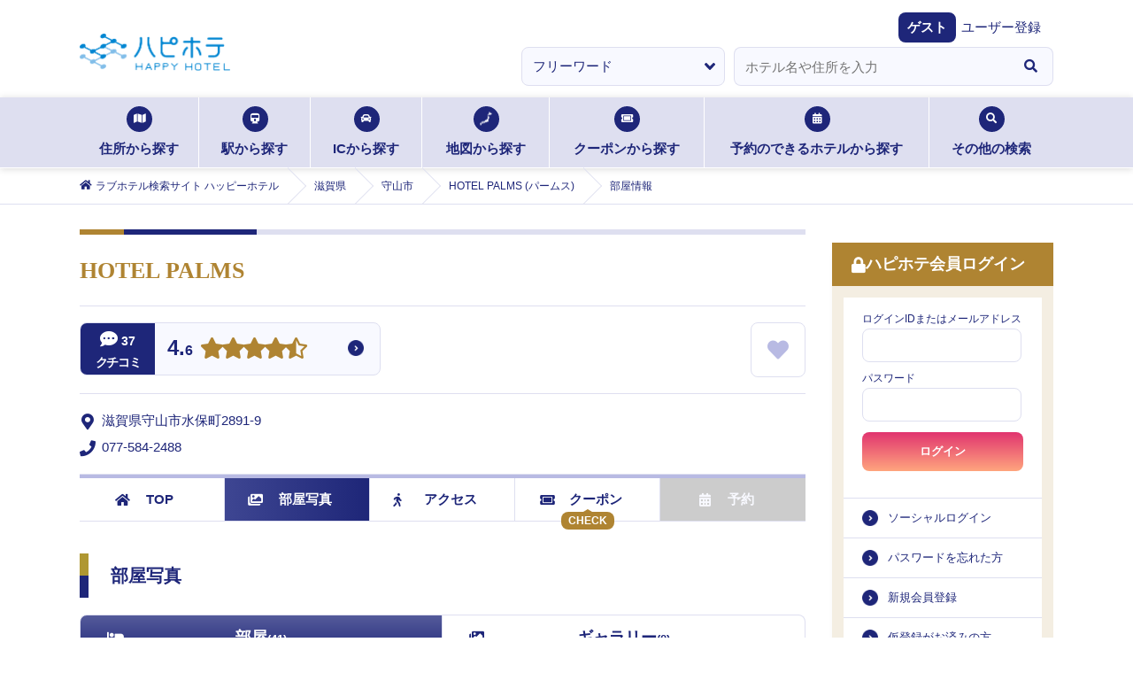

--- FILE ---
content_type: text/html; charset=utf-8
request_url: https://happyhotel.jp/hotels/621337/rooms
body_size: 12314
content:
<!DOCTYPE html><html lang="ja"><head><meta charSet="utf-8" data-next-head=""/><title data-next-head="">HOTEL PALMS (パームス)の部屋情報｜滋賀県 守山市｜ハッピーホテル</title><meta name="description" content="HOTEL PALMS (パームス) : 滋賀県 守山市の部屋情報 - ハッピーホテル（ハピホテ）は、日本最大級のラブホテル・レジャーホテル検索＆予約サイトです。クーポン・クチコミ・料金・部屋＆お風呂写真など多数掲載。圧倒的情報量でお客様にピッタリのホテルを探せます。ハピホテマイルを貯めて割引価格でホテルを使おう！" data-next-head=""/><meta name="viewport" content="width=device-width,initial-scale=1,viewport-fit=cover" data-next-head=""/><meta property="og:title" content="" data-next-head=""/><meta property="og:type" content="" data-next-head=""/><meta property="og:url" content="" data-next-head=""/><meta property="og:image" content="" data-next-head=""/><link rel="apple-touch-icon" href="/assets/images/menu_happy_hi.png" data-next-head=""/><link rel="icon" href="/favicon.ico" data-next-head=""/><meta name="theme-color" content="#fafafa" data-next-head=""/><meta id="gtmScript" data-next-head=""/><link rel="canonical" href="https://happyhotel.jp/hotels/621337/rooms" data-next-head=""/><meta name="referrer" content="strict-origin-when-cross-origin"/><link href="https://fonts.googleapis.com/css2?family=Fira+Sans:ital,wght@1,500&amp;display=swap" rel="stylesheet"/><link rel="stylesheet" href="https://cdnjs.cloudflare.com/ajax/libs/font-awesome/5.6.1/css/all.min.css" integrity="sha256-RTiT99qj2P6XFvjG0PNvit6MrPwAk+Fk9PmYtGQnlZ4=" crossorigin="anonymous"/><link rel="stylesheet" href="/assets/css/next/reset.css"/><link rel="stylesheet" href="/assets/css/next/common.css"/><link rel="stylesheet" href="/assets/css/next/style.css"/><link rel="stylesheet" href="/assets/css/next/detail.css"/><link rel="stylesheet" href="/assets/css/next/print.css" media="print"/><link rel="stylesheet" href="/assets/css/next/reserved.css"/><link rel="stylesheet" href="/assets/css/next/reservedform.css"/><link rel="stylesheet" href="/assets/css/next/search.css"/><link rel="stylesheet" href="/assets/css/next/singlecolumn.css"/><link rel="stylesheet" href="/assets/css/next/commonmodal.css"/><link rel="stylesheet" href="/assets/css/next/commontab.css"/><link rel="stylesheet" href="/assets/css/next/pc/common.css" media="screen and (min-width: 768px)"/><link rel="stylesheet" href="/assets/css/next/pc/style.css" media="screen and (min-width: 768px)"/> <link rel="stylesheet" href="/assets/css/next/pc/detail.css" media="screen and (min-width: 768px)"/><link rel="stylesheet" href="/assets/css/next/pc/reserved.css" media="screen and (min-width: 768px)"/><link rel="stylesheet" href="/assets/css/next/pc/reservedform.css" media="screen and (min-width: 768px)"/><link rel="stylesheet" href="/assets/css/next/pc/search.css" media="screen and (min-width: 768px)"/> <link rel="stylesheet" href="/assets/css/next/sp/common.css" media="screen and (max-width: 767px)"/><link rel="stylesheet" href="/assets/css/next/sp/style.css" media="screen and (max-width: 767px)"/> <link rel="stylesheet" href="/assets/css/next/sp/detail.css" media="screen and (max-width: 767px)"/><link rel="stylesheet" href="/assets/css/next/sp/prefecture.css" media="screen and (max-width: 767px)"/><link rel="stylesheet" href="/assets/css/next/sp/reserved.css" media="screen and (max-width: 767px)"/><link rel="stylesheet" href="/assets/css/next/sp/reservedform.css" media="screen and (max-width: 767px)"/><link rel="stylesheet" href="/assets/css/next/sp/search.css" media="screen and (max-width: 767px)"/> <link rel="preload" href="https://static.happyhotel.jp/_next/static/css/85f0363117d3c6b2.css" as="style"/><link rel="stylesheet" href="https://static.happyhotel.jp/_next/static/css/85f0363117d3c6b2.css" data-n-g=""/><link rel="preload" href="https://static.happyhotel.jp/_next/static/css/fb0386f9fd0ada47.css" as="style"/><link rel="stylesheet" href="https://static.happyhotel.jp/_next/static/css/fb0386f9fd0ada47.css" data-n-p=""/><noscript data-n-css=""></noscript><script defer="" nomodule="" src="https://static.happyhotel.jp/_next/static/chunks/polyfills-42372ed130431b0a.js"></script><script src="https://static.happyhotel.jp/_next/static/chunks/webpack-2f5dfa1b7e39f9f9.js" defer=""></script><script src="https://static.happyhotel.jp/_next/static/chunks/framework-b9fd9bcc3ecde907.js" defer=""></script><script src="https://static.happyhotel.jp/_next/static/chunks/main-163a033f1aa94d08.js" defer=""></script><script src="https://static.happyhotel.jp/_next/static/chunks/pages/_app-424cb27540f85226.js" defer=""></script><script src="https://static.happyhotel.jp/_next/static/chunks/5201-caf79d297785cb65.js" defer=""></script><script src="https://static.happyhotel.jp/_next/static/chunks/7929-40959c681f77d50b.js" defer=""></script><script src="https://static.happyhotel.jp/_next/static/chunks/8342-a3221862b50f9905.js" defer=""></script><script src="https://static.happyhotel.jp/_next/static/chunks/8035-c5e034a27b6a6058.js" defer=""></script><script src="https://static.happyhotel.jp/_next/static/chunks/6723-4cdec6506668596c.js" defer=""></script><script src="https://static.happyhotel.jp/_next/static/chunks/pages/hotels/%5Bhotel_id%5D/rooms-fde6b9a29e7b149b.js" defer=""></script><script src="https://static.happyhotel.jp/_next/static/Et-wb8Yg7M7l2xOIu6ogV/_buildManifest.js" defer=""></script><script src="https://static.happyhotel.jp/_next/static/Et-wb8Yg7M7l2xOIu6ogV/_ssgManifest.js" defer=""></script></head><body class="underlayer" data-is-in-app="false"><div id="__next"><script id="gtm" data-id="GTM-T44PF5" src="/assets/js/gtm.js" type="text/javascript" data-nonce=""></script><script id="insight" data-name="" src="/assets/js/insight.js" type="text/javascript" defer=""></script><div class="Toastify"></div><div class="wrap"><header class="reset_style_wrap common_style_wrap style_wrap detail_style_wrap reservedform_style_wrap sp_common_style_wrap sp_style_wrap sp_detail_style_wrap pc_common_style_wrap pc_style_wrap pc_detail_style_wrap sp_reservedform_style_wrap pc_reservedform_style_wrap"><ul class="header_registration -sp"><li><a href="https://ssl.happyhotel.jp/mypage/mypage_reg_entry.jsp"><span class="icon"><i class="fas fa-pencil-alt"></i></span><span class="txt">無料会員登録</span></a></li><li><a href="/pr/info-premium"><span class="icon"><i class="fas fa-gem"></i></span><span class="txt">プレミアム会員登録</span></a></li></ul><div class="header_above"><div class="header_above"><div class="header_inner"><h1><a href="/"><img src="/assets/images/logo.png" alt="ハピホテ HAPPY HOTEL TOP"/></a></h1><ul class="header_function -sp"><li class="login"><a href="/my/login"><i class="fas fa-lock c-blue"></i><span>ログイン</span></a></li><li id="hamburger"><span class="inner_line" id="line1"></span><span class="inner_line" id="line2"></span><span class="inner_line" id="line3"></span></li></ul></div></div><div class="header_welcome"><dl><dt>ゲスト</dt><dd><a href="https://ssl.happyhotel.jp/mypage/mypage_reg_entry.jsp">ユーザー登録</a></dd></dl></div><div class="info_wrap"><div class="info_inner"></div></div><div class="-pc"><form action="" method="post"><ul class="kv_search"><li class="category"><select><option value="free" selected="">フリーワード</option><option value="station">駅検索</option><option value="ic">IC検索</option></select></li><li class="input"><div role="combobox" aria-haspopup="listbox" aria-owns="react-autowhatever-1" aria-expanded="false" class="react-autosuggest__container"><input type="text" autoComplete="off" aria-autocomplete="list" aria-controls="react-autowhatever-1" class="react-autosuggest__input" placeholder="ホテル名や住所を入力" value=""/><div id="react-autowhatever-1" role="listbox" class="react-autosuggest__suggestions-container"></div></div></li><li class="btn"><button type="button"><i class="fas fa-search"></i></button></li></ul></form></div></div><nav class="searchNav -pc"><ul class="searchNav_list"><li class="address"><a href="/search/address"><span class="icon"><i class="fas fa-map"></i></span>住所から探す<span class="border"></span></a></li><li class="station"><a href="/search/station"><span class="icon"><i class="fas fa-train"></i></span>駅から探す<span class="border"></span></a></li><li class="ic"><a href="/search/ic"><span class="icon"><i class="fas fa-car"></i></span>ICから探す<span class="border"></span></a></li><li class="map"><a href="/search/map"><span class="icon"><img src="/assets/images/search_icon01.png" alt=""/></span>地図から探す<span class="border"></span></a></li><li class="coupon"><a href="/search/coupon"><span class="icon"><i class="fas fa-ticket-alt"></i></span>クーポンから探す<span class="border"></span></a></li><li class="reserve"><a href="/reserve"><span class="icon"><i class="fas fa-calendar-alt"></i></span>予約のできるホテルから探す<span class="border"></span></a></li><li class="othersSearch"><a href="./"><span class="icon"><i class="fas fa-search"></i></span>その他の検索<span class="border"></span></a><ul class="othersSearch_list" style="transition:none"><li><a href="/search/area"><span class="arrow"><i class="fas fa-angle-right"></i></span>ホテルエリア検索</a></li><li><a href="/search/kodawari"><span class="arrow"><i class="fas fa-angle-right"></i></span>こだわり条件検索</a></li><li><a href="/search/mile"><span class="arrow"><i class="fas fa-angle-right"></i></span>マイル検索</a></li><li><a href="/search/chain"><span class="arrow"><i class="fas fa-angle-right"></i></span>グループ検索</a></li></ul></li></ul></nav><div class="breadcrumb -pc"><ol itemscope="" itemType="http://schema.org/BreadcrumbList"><li itemProp="itemListElement" itemscope="" itemType="http://schema.org/ListItem"><a href="/" itemProp="item"><span class="icon"><i class="fas fa-home"></i></span><span itemProp="name">ラブホテル検索サイト ハッピーホテル</span></a><meta itemProp="position" content="1"/></li><li itemProp="itemListElement" itemscope="" itemType="http://schema.org/ListItem"><a href="/shiga" itemProp="item"><span itemProp="name">滋賀県</span></a><meta itemProp="position" content="2"/></li><li itemProp="itemListElement" itemscope="" itemType="http://schema.org/ListItem"><a href="/search/address/pref/25/cities/25207" itemProp="item"><span itemProp="name">守山市</span></a><meta itemProp="position" content="3"/></li><li itemProp="itemListElement" itemscope="" itemType="http://schema.org/ListItem"><a href="/hotels/621337" itemProp="item"><span itemProp="name">HOTEL PALMS (パームス)</span></a><meta itemProp="position" content="4"/></li><li itemProp="itemListElement" itemscope="" itemType="http://schema.org/ListItem"><span><span itemProp="name">部屋情報</span></span><meta itemProp="position" content="5"/></li></ol></div></header><main class="main reset_style_wrap common_style_wrap style_wrap detail_style_wrap reservedform_style_wrap sp_common_style_wrap sp_style_wrap sp_detail_style_wrap pc_common_style_wrap pc_style_wrap pc_detail_style_wrap sp_reservedform_style_wrap pc_reservedform_style_wrap"><div class="main_btm"><div class="main_btm_left"><section class="hoteldetail inbox"><h2 class="tit">HOTEL PALMS</h2><ul class="hoteldetail_basiclist"><li><ul class="hoteldetail_basiclist_first"><li class="common-hotelList_rating"><p class="icon"><span class="num"><i class="fas fa-comment-dots"></i>37</span><span class="txt">クチコミ</span></p><p class="score"><a href="./">4.6</a></p><p class="starArea"><a href="./"><i class="fas fa-star"></i><i class="fas fa-star"></i><i class="fas fa-star"></i><i class="fas fa-star"></i><i class="fa fa-star-half-alt"></i></a></p></li><li class="common-hotelList_favorite "><a href="#"><i class="fas fa-heart"></i></a></li></ul></li><li><ul class="hoteldetail_basiclist_second"><li class="common-hotelList_address"><span class="icon"><i class="fas fa-map-marker-alt"></i></span><span class="txt">滋賀県守山市水保町2891-9</span></li><li class="common-hotelList_tel"><span class="icon"><i class="fas fa-phone"></i></span><span class="txt"><a href="tel:0775842488">077-584-2488</a></span></li></ul></li></ul><div class="styles_wrapper__6igMp "><div id="is-fixed-hotel-detail-nav"></div><nav class="hoteldetail_nav js-sticky"><ul class="hoteldetail_nav_list"><li class="top"><a href="/hotels/621337" itemProp="item"><span class="icon"><i class="fas fa-home"></i></span>TOP</a></li><li class="photo current"><a href="/hotels/621337/rooms" itemProp="item"><span class="icon"><i class="fas fa-images"></i></span>部屋写真</a></li><li class="access"><a href="/hotels/621337/access" itemProp="item"><span class="icon"><i class="fas fa-walking"></i></span>アクセス</a></li><li class="coupon"><span class="chk">CHECK</span><a href="/hotels/621337/coupons" itemProp="item"><span class="icon"><i class="fas fa-ticket-alt"></i></span>クーポン</a></li><li class="reserved disabled"><a href="#" itemProp="item"><span class="icon"><i class="fas fa-calendar-alt"></i></span>予約</a></li></ul></nav></div><section class="hoteldetail_detailbox"><h3 class="stit">部屋写真</h3><ul class="hoteldetail_phototab"><li class="current"><a href="#"><span class="icon"><i class="fas fa-bed"></i></span><span class="txt">部屋</span><span class="num">(<!-- -->41<!-- -->)</span></a></li><li class=""><a href="#"><span class="icon"><i class="fas fa-images"></i></span><span class="txt">ギャラリー</span><span class="num">(<!-- -->0<!-- -->)</span></a></li></ul><ul class="hoteldetail_roomTop inbox"><li><p class="hoteldetail_roomTop_photo"><a href="/hotels/621337/rooms/101"><img src="https://happyhotel.jp/common/room/std0710261/image/r101.jpg" alt=""/></a></p><section class="hoteldetail_roomTop_detail"><h4 class="hoteldetail_sstit"><span></span><a href="/hotels/621337/rooms/101">101</a></h4><p class="description">非日常的な癒しの空間が広がる。2人の特別な日にぜひ利用したいお部屋。！“車で行ける南国リゾート”ホテルパームスへぜひ訪れてみて。</p></section></li><li><p class="hoteldetail_roomTop_photo"><a href="/hotels/621337/rooms/507"><img src="https://happyhotel.jp/common/room/std0710261/image/r507.jpg" alt=""/></a></p><section class="hoteldetail_roomTop_detail"><h4 class="hoteldetail_sstit"><span></span><a href="/hotels/621337/rooms/507">507</a></h4><p class="description">高級リゾートの趣が漂う空間で、50インチプラズマテレビやジャグジーを楽しめるスペシャルなお部屋。</p></section></li><li><p class="hoteldetail_roomTop_photo"><a href="/hotels/621337/rooms/701"><img src="https://happyhotel.jp/common/room/std0710261/image/r701.jpg" alt=""/></a></p><section class="hoteldetail_roomTop_detail"><h4 class="hoteldetail_sstit"><span></span><a href="/hotels/621337/rooms/701">701</a></h4><p class="description">特別なデートにしたい一日は、女の子憧れのスタイリッシュでロマンティックなお部屋をぜひ選びたい。バカンス気分になれるので、2人の気持ちも盛り上がること間違いなし。</p></section></li></ul><section class="hoteldetail_roomBtm"><h4 class="hoteldetail_sstit"><span></span>SSタイプ<!-- -->のお部屋</h4><ul class="hoteldetail_roomBtm_list"><li><a href="/hotels/621337/rooms/101"><p class="img"><img src="https://happyhotel.jp/hotenavi/std0710261/image/r101.jpg" alt="101"/></p><p class="txt _icon"><span>101</span></p></a></li></ul></section><section class="hoteldetail_roomBtm"><h4 class="hoteldetail_sstit"><span></span>Sタイプ<!-- -->のお部屋</h4><ul class="hoteldetail_roomBtm_list"><li><a href="/hotels/621337/rooms/506"><p class="img"><img src="https://happyhotel.jp/hotenavi/std0710261/image/r506.jpg" alt="506"/></p><p class="txt _icon"><span>506</span></p></a></li><li><a href="/hotels/621337/rooms/507"><p class="img"><img src="https://happyhotel.jp/hotenavi/std0710261/image/r507.jpg" alt="507"/></p><p class="txt _icon"><span>507</span></p></a></li><li><a href="/hotels/621337/rooms/701"><p class="img"><img src="https://happyhotel.jp/hotenavi/std0710261/image/r701.jpg" alt="701"/></p><p class="txt _icon"><span>701</span></p></a></li></ul></section><section class="hoteldetail_roomBtm"><h4 class="hoteldetail_sstit"><span></span>Aタイプ<!-- -->のお部屋</h4><ul class="hoteldetail_roomBtm_list"><li><a href="/hotels/621337/rooms/202"><p class="img"><img src="https://happyhotel.jp/hotenavi/std0710261/image/r202.jpg" alt="202"/></p><p class="txt _icon"><span>202</span></p></a></li><li><a href="/hotels/621337/rooms/203"><p class="img"><img src="https://happyhotel.jp/hotenavi/std0710261/image/r203.jpg" alt="203"/></p><p class="txt _icon"><span>203</span></p></a></li><li><a href="/hotels/621337/rooms/206"><p class="img"><img src="https://happyhotel.jp/hotenavi/std0710261/image/r206.jpg" alt="206"/></p><p class="txt _icon"><span>206</span></p></a></li><li><a href="/hotels/621337/rooms/302"><p class="img"><img src="https://happyhotel.jp/hotenavi/std0710261/image/r302.jpg" alt="302"/></p><p class="txt _icon"><span>302</span></p></a></li><li><a href="/hotels/621337/rooms/303"><p class="img"><img src="https://happyhotel.jp/hotenavi/std0710261/image/r303.jpg" alt="303"/></p><p class="txt _icon"><span>303</span></p></a></li><li><a href="/hotels/621337/rooms/308"><p class="img"><img src="https://happyhotel.jp/hotenavi/std0710261/image/r308.jpg" alt="308"/></p><p class="txt _icon"><span>308</span></p></a></li><li><a href="/hotels/621337/rooms/312"><p class="img"><img src="https://happyhotel.jp/hotenavi/std0710261/image/r312.jpg" alt="312"/></p><p class="txt _icon"><span>312</span></p></a></li><li><a href="/hotels/621337/rooms/402"><p class="img"><img src="https://happyhotel.jp/hotenavi/std0710261/image/r402.jpg" alt="402"/></p><p class="txt _icon"><span>402</span></p></a></li><li><a href="/hotels/621337/rooms/403"><p class="img"><img src="https://happyhotel.jp/hotenavi/std0710261/image/r403.jpg" alt="403"/></p><p class="txt _icon"><span>403</span></p></a></li><li><a href="/hotels/621337/rooms/408"><p class="img"><img src="https://happyhotel.jp/hotenavi/std0710261/image/r408.jpg" alt="408"/></p><p class="txt _icon"><span>408</span></p></a></li><li><a href="/hotels/621337/rooms/412"><p class="img"><img src="https://happyhotel.jp/hotenavi/std0710261/image/r412.jpg" alt="412"/></p><p class="txt _icon"><span>412</span></p></a></li><li><a href="/hotels/621337/rooms/501"><p class="img"><img src="https://happyhotel.jp/hotenavi/std0710261/image/r501.jpg" alt="501"/></p><p class="txt _icon"><span>501</span></p></a></li><li><a href="/hotels/621337/rooms/502"><p class="img"><img src="https://happyhotel.jp/hotenavi/std0710261/image/r502.jpg" alt="502"/></p><p class="txt _icon"><span>502</span></p></a></li><li><a href="/hotels/621337/rooms/503"><p class="img"><img src="https://happyhotel.jp/hotenavi/std0710261/image/r503.jpg" alt="503"/></p><p class="txt _icon"><span>503</span></p></a></li><li><a href="/hotels/621337/rooms/508"><p class="img"><img src="https://happyhotel.jp/hotenavi/std0710261/image/r508.jpg" alt="508"/></p><p class="txt _icon"><span>508</span></p></a></li><li><a href="/hotels/621337/rooms/601"><p class="img"><img src="https://happyhotel.jp/hotenavi/std0710261/image/r601.jpg" alt="601"/></p><p class="txt _icon"><span>601</span></p></a></li><li><a href="/hotels/621337/rooms/602"><p class="img"><img src="https://happyhotel.jp/hotenavi/std0710261/image/r602.jpg" alt="602"/></p><p class="txt _icon"><span>602</span></p></a></li><li><a href="/hotels/621337/rooms/603"><p class="img"><img src="https://happyhotel.jp/hotenavi/std0710261/image/r603.jpg" alt="603"/></p><p class="txt _icon"><span>603</span></p></a></li><li><a href="/hotels/621337/rooms/607"><p class="img"><img src="https://happyhotel.jp/hotenavi/std0710261/image/r607.jpg" alt="607"/></p><p class="txt _icon"><span>607</span></p></a></li><li><a href="/hotels/621337/rooms/608"><p class="img"><img src="https://happyhotel.jp/hotenavi/std0710261/image/r608.jpg" alt="608"/></p><p class="txt _icon"><span>608</span></p></a></li></ul></section><section class="hoteldetail_roomBtm"><h4 class="hoteldetail_sstit"><span></span>Bタイプ<!-- -->のお部屋</h4><ul class="hoteldetail_roomBtm_list"><li><a href="/hotels/621337/rooms/301"><p class="img"><img src="https://happyhotel.jp/hotenavi/std0710261/image/r301.jpg" alt="301"/></p><p class="txt _icon"><span>301</span></p></a></li><li><a href="/hotels/621337/rooms/306"><p class="img"><img src="https://happyhotel.jp/hotenavi/std0710261/image/r306.jpg" alt="306"/></p><p class="txt _icon"><span>306</span></p></a></li><li><a href="/hotels/621337/rooms/307"><p class="img"><img src="https://happyhotel.jp/hotenavi/std0710261/image/r307.jpg" alt="307"/></p><p class="txt _icon"><span>307</span></p></a></li><li><a href="/hotels/621337/rooms/310"><p class="img"><img src="https://happyhotel.jp/hotenavi/std0710261/image/r310.jpg" alt="310"/></p><p class="txt _icon"><span>310</span></p></a></li><li><a href="/hotels/621337/rooms/311"><p class="img"><img src="https://happyhotel.jp/hotenavi/std0710261/image/r311.jpg" alt="311"/></p><p class="txt _icon"><span>311</span></p></a></li><li><a href="/hotels/621337/rooms/401"><p class="img"><img src="https://happyhotel.jp/hotenavi/std0710261/image/r401.jpg" alt="401"/></p><p class="txt _icon"><span>401</span></p></a></li><li><a href="/hotels/621337/rooms/406"><p class="img"><img src="https://happyhotel.jp/hotenavi/std0710261/image/r406.jpg" alt="406"/></p><p class="txt _icon"><span>406</span></p></a></li><li><a href="/hotels/621337/rooms/407"><p class="img"><img src="https://happyhotel.jp/hotenavi/std0710261/image/r407.jpg" alt="407"/></p><p class="txt _icon"><span>407</span></p></a></li><li><a href="/hotels/621337/rooms/410"><p class="img"><img src="https://happyhotel.jp/hotenavi/std0710261/image/r410.jpg" alt="410"/></p><p class="txt _icon"><span>410</span></p></a></li><li><a href="/hotels/621337/rooms/411"><p class="img"><img src="https://happyhotel.jp/hotenavi/std0710261/image/r411.jpg" alt="411"/></p><p class="txt _icon"><span>411</span></p></a></li><li><a href="/hotels/621337/rooms/505"><p class="img"><img src="https://happyhotel.jp/hotenavi/std0710261/image/r505.jpg" alt="505"/></p><p class="txt _icon"><span>505</span></p></a></li><li><a href="/hotels/621337/rooms/605"><p class="img"><img src="https://happyhotel.jp/hotenavi/std0710261/image/r605.jpg" alt="605"/></p><p class="txt _icon"><span>605</span></p></a></li><li><a href="/hotels/621337/rooms/606"><p class="img"><img src="https://happyhotel.jp/hotenavi/std0710261/image/r606.jpg" alt="606"/></p><p class="txt _icon"><span>606</span></p></a></li></ul></section><section class="hoteldetail_roomBtm"><h4 class="hoteldetail_sstit"><span></span>Cタイプ<!-- -->のお部屋</h4><ul class="hoteldetail_roomBtm_list"><li><a href="/hotels/621337/rooms/201"><p class="img"><img src="https://happyhotel.jp/hotenavi/std0710261/image/r201.jpg" alt="201"/></p><p class="txt _icon"><span>201</span></p></a></li><li><a href="/hotels/621337/rooms/205"><p class="img"><img src="https://happyhotel.jp/hotenavi/std0710261/image/r205.jpg" alt="205"/></p><p class="txt _icon"><span>205</span></p></a></li><li><a href="/hotels/621337/rooms/305"><p class="img"><img src="https://happyhotel.jp/hotenavi/std0710261/image/r305.jpg" alt="305"/></p><p class="txt _icon"><span>305</span></p></a></li><li><a href="/hotels/621337/rooms/405"><p class="img"><img src="https://happyhotel.jp/hotenavi/std0710261/image/r405.jpg" alt="405"/></p><p class="txt _icon"><span>405</span></p></a></li></ul></section></section></section></div><nav id="hamburger_menu"><ul class="hamburger_menu_list _progress_bar"><li class="menu_closed -sp"><span class="inner_line -right"></span><span class="inner_line -left"></span></li><li class="login -pc"><h3 class="stit"><span class="icon"><i class="fas fa-lock"></i></span>ハピホテ会員ログイン</h3><form action="https://happyhotel.jp/common/contents/mypage_login_check.jsp" method="post" id="login-form"><ul class="login_above"><li class="input"><span>ログインIDまたはメールアドレス</span><input autoComplete="username" type="text" name="uid"/></li><li class="input"><span>パスワード</span><input autoComplete="current-password" type="password" name="passwd"/></li><li style="display:none"><input name="csrf" type="input" value=""/></li><li style="display:none"><input id="back" name="back" type="input" value="/"/></li><li class="selectbtn"><button type="button">ログイン</button></li></ul></form><ul class="login_btm"><li><a href="https://ssl.happyhotel.jp/mypage/mypage_login.jsp">ソーシャルログイン</a></li><li><a href="https://ssl.happyhotel.jp/mypage/mypage_send_password.jsp">パスワードを忘れた方</a></li><li><a href="https://ssl.happyhotel.jp/mypage/mypage_reg_entry.jsp">新規会員登録</a></li><li><a href="https://ssl.happyhotel.jp/mypage/mypage_resend_mail.jsp">仮登録がお済みの方</a></li></ul></li><li class="status -sp js-accordion opened"><h3 class="stit"><a href="#"><span class="icon"><i class="fas fa-id-card"></i></span>会員ステータス<span class="arrow"><span class="line11"></span><span class="line12"></span></span></a></h3><div class="status_inner js-accordion-inner"><a href="/my/login">ログイン</a></div></li><li class="pref_link -pc"><h3 class="stit"><a href=""><span class="icon"><i class="fas fa-list-alt"></i></span>都道府県TOP一覧<span class="arrow -sp"><span class="line11"></span><span class="line12"></span></span></a></h3><div class="pref_link_select"><select id="prefSelect"><option value="unselect">-選択してください-</option><option value="a1">北海道・東北</option><option value="a2">関東</option><option value="a3">甲信越</option><option value="a4">北陸</option><option value="a5">東海</option><option value="a6">関西</option><option value="a7">中国</option><option value="a8">四国</option><option value="a9">九州・沖縄</option></select></div><ul class="pref_link_inner js-accordion-inner"><li><a href="/hokkaido">北海道<span class="arrow"><i class="fas fa-angle-right"></i></span></a></li><li><a href="/aomori">青森<span class="arrow"><i class="fas fa-angle-right"></i></span></a></li><li><a href="/akita">秋田<span class="arrow"><i class="fas fa-angle-right"></i></span></a></li><li><a href="/yamagata">山形<span class="arrow"><i class="fas fa-angle-right"></i></span></a></li><li><a href="/iwate">岩手<span class="arrow"><i class="fas fa-angle-right"></i></span></a></li><li><a href="/miyagi">宮城<span class="arrow"><i class="fas fa-angle-right"></i></span></a></li><li><a href="/fukushima">福島<span class="arrow"><i class="fas fa-angle-right"></i></span></a></li></ul><ul class="pref_link_inner js-accordion-inner"><li><a href="/tokyo">東京<span class="arrow"><i class="fas fa-angle-right"></i></span></a></li><li><a href="/kanagawa">神奈川<span class="arrow"><i class="fas fa-angle-right"></i></span></a></li><li><a href="/saitama">埼玉<span class="arrow"><i class="fas fa-angle-right"></i></span></a></li><li><a href="/chiba">千葉<span class="arrow"><i class="fas fa-angle-right"></i></span></a></li><li><a href="/tochigi">栃木<span class="arrow"><i class="fas fa-angle-right"></i></span></a></li><li><a href="/ibaraki">茨城<span class="arrow"><i class="fas fa-angle-right"></i></span></a></li><li><a href="/gunma">群馬<span class="arrow"><i class="fas fa-angle-right"></i></span></a></li></ul><ul class="pref_link_inner js-accordion-inner"><li><a href="/niigata">新潟<span class="arrow"><i class="fas fa-angle-right"></i></span></a></li><li><a href="/yamanashi">山梨<span class="arrow"><i class="fas fa-angle-right"></i></span></a></li><li><a href="/nagano">長野<span class="arrow"><i class="fas fa-angle-right"></i></span></a></li></ul><ul class="pref_link_inner js-accordion-inner"><li><a href="/ishikawa">石川<span class="arrow"><i class="fas fa-angle-right"></i></span></a></li><li><a href="/toyama">富山<span class="arrow"><i class="fas fa-angle-right"></i></span></a></li><li><a href="/fukui">福井<span class="arrow"><i class="fas fa-angle-right"></i></span></a></li></ul><ul class="pref_link_inner js-accordion-inner"><li><a href="/aichi">愛知<span class="arrow"><i class="fas fa-angle-right"></i></span></a></li><li><a href="/gifu">岐阜<span class="arrow"><i class="fas fa-angle-right"></i></span></a></li><li><a href="/shizuoka">静岡<span class="arrow"><i class="fas fa-angle-right"></i></span></a></li><li><a href="/mie">三重<span class="arrow"><i class="fas fa-angle-right"></i></span></a></li></ul><ul class="pref_link_inner js-accordion-inner"><li><a href="/osaka">大阪<span class="arrow"><i class="fas fa-angle-right"></i></span></a></li><li><a href="/hyogo">兵庫<span class="arrow"><i class="fas fa-angle-right"></i></span></a></li><li><a href="/kyoto">京都<span class="arrow"><i class="fas fa-angle-right"></i></span></a></li><li><a href="/shiga">滋賀<span class="arrow"><i class="fas fa-angle-right"></i></span></a></li><li><a href="/nara">奈良<span class="arrow"><i class="fas fa-angle-right"></i></span></a></li><li><a href="/wakayama">和歌山<span class="arrow"><i class="fas fa-angle-right"></i></span></a></li></ul><ul class="pref_link_inner js-accordion-inner"><li><a href="/okayama">岡山<span class="arrow"><i class="fas fa-angle-right"></i></span></a></li><li><a href="/hiroshima">広島<span class="arrow"><i class="fas fa-angle-right"></i></span></a></li><li><a href="/tottori">鳥取<span class="arrow"><i class="fas fa-angle-right"></i></span></a></li><li><a href="/shimane">島根<span class="arrow"><i class="fas fa-angle-right"></i></span></a></li><li><a href="/yamaguchi">山口<span class="arrow"><i class="fas fa-angle-right"></i></span></a></li></ul><ul class="pref_link_inner js-accordion-inner"><li><a href="/kagawa">香川<span class="arrow"><i class="fas fa-angle-right"></i></span></a></li><li><a href="/tokushima">徳島<span class="arrow"><i class="fas fa-angle-right"></i></span></a></li><li><a href="/ehime">愛媛<span class="arrow"><i class="fas fa-angle-right"></i></span></a></li><li><a href="/kochi">高知<span class="arrow"><i class="fas fa-angle-right"></i></span></a></li></ul><ul class="pref_link_inner js-accordion-inner"><li><a href="/fukuoka">福岡<span class="arrow"><i class="fas fa-angle-right"></i></span></a></li><li><a href="/saga">佐賀<span class="arrow"><i class="fas fa-angle-right"></i></span></a></li><li><a href="/nagasaki">長崎<span class="arrow"><i class="fas fa-angle-right"></i></span></a></li><li><a href="/kumamoto">熊本<span class="arrow"><i class="fas fa-angle-right"></i></span></a></li><li><a href="/oita">大分<span class="arrow"><i class="fas fa-angle-right"></i></span></a></li><li><a href="/miyazaki">宮崎<span class="arrow"><i class="fas fa-angle-right"></i></span></a></li><li><a href="/kagoshima">鹿児島<span class="arrow"><i class="fas fa-angle-right"></i></span></a></li><li><a href="/okinawa">沖縄<span class="arrow"><i class="fas fa-angle-right"></i></span></a></li></ul></li><li class="topics js-accordion opened"><h3 class="stit"><a href="#"><span class="icon"><i class="fas fa-newspaper"></i></span>トピックス<span class="arrow"><span class="line11"></span><span class="line12"></span></span></a></h3><ul class="topics_inner js-accordion-inner"><li><a href="https://happyhotel.jp/nop/pc_index.jsp"><span class="date">2026.01.08</span>NEW OPEN HOTELS「HOTEL ATLANTIS 生玉店」「ZEN奈良宝来」<span class="arrow"><i class="fas fa-angle-right"></i></span></a></li><li><a href="https://happyhotel.jp/nop/pc_index.jsp"><span class="date">2025.12.18</span>NEW OPEN HOTELS「ホテルAO蒼 男塾ホテルグループ」<span class="arrow"><i class="fas fa-angle-right"></i></span></a></li><li><a href="https://happyhotel.jp/nop/pc_index.jsp"><span class="date">2025.11.13</span>NEW OPEN HOTELS「VALENTINE GLOW 藤代」<span class="arrow"><i class="fas fa-angle-right"></i></span></a></li><li><a href="https://happyhotel.jp/nop/pc_index.jsp"><span class="date">2025.10.30</span>NEW OPEN HOTELS「ARIA 横浜関内」	<span class="arrow"><i class="fas fa-angle-right"></i></span></a></li><li><a href="https://happyhotel.jp/nop/pc_index.jsp"><span class="date">2025.10.16</span>NEW OPEN HOTELS「ホテルBUNOIR」<span class="arrow"><i class="fas fa-angle-right"></i></span></a></li><li class="topics_more"><a href="https://happyhotel.jp/topics">トピックスをもっと見る</a></li></ul></li><li class="premium anchor"><a href="/pr/info-premium"><img src="/assets/images/premium_pcsp.jpg" alt="premium"/></a></li><li class="service js-accordion closed"><h3 class="stit"><a href="#"><span class="icon"><i class="fas fa-list-alt"></i></span>サービス<span class="arrow"><span class="line11"></span><span class="line12"></span></span></a></h3><ul class="service_inner js-accordion-inner"><li class=""><a href="https://happyhotel.jp/ranking/daily" rel="noreferrer">ハピホテランキング<span class="arrow"><i class="fas fa-angle-right"></i></span></a></li><li class=""><a href="https://happyhotel.jp/mile/pc_new_mile.jsp" rel="noreferrer">ハピホテマイルについて<span class="arrow"><i class="fas fa-angle-right"></i></span></a></li><li class="long"><a href="/pr/info-premium" rel="noreferrer">ハピホテプレミアムコースのご案内<span class="arrow"><i class="fas fa-angle-right"></i></span></a></li><li class=""><a href="https://happyhotel.jp/others/pc_chatbot.jsp" rel="noreferrer">よくあるご質問<span class="arrow"><i class="fas fa-angle-right"></i></span></a></li></ul></li><li class="service js-accordion -pc"><h3 class="stit"><span class="icon"><i class="fas fa-list-alt"></i></span>ハピホテアプリ</h3><p class="service_inner">現在地(GPS)を使ってサクサクのラブホ検索！</p><ul class="service_inner"><li><a href="https://apps.apple.com/app/apple-store/id443900228">iPhone版アプリ<span class="arrow"><i class="fas fa-angle-right"></i></span></a></li><li><a href="https://play.google.com/store/apps/details?id=jp.happyhotel.android&amp;hl=ja">Android版アプリ<span class="arrow"><i class="fas fa-angle-right"></i></span></a></li></ul><p class="service_inner __qr"><img src="/common/images/qr-apri.png" alt=""/></p></li><li class="search js-accordion closed"><h3 class="stit"><a href="#"><span class="icon"><i class="fas fa-list-alt"></i></span>ハピホテ検索<span class="arrow"><span class="line11"></span><span class="line12"></span></span></a></h3><div class="js-accordion-inner"><ul class="search_inner primary"><li><a href="/search/area"><span class="icon"><img src="/assets/images/map01.png" alt=""/></span>ホテルエリア検索</a></li><li><a href="/search/ic"><span class="icon"><i class="fas fa-car"></i></span>IC検索</a></li><li><a href="/search/station"><span class="icon"><i class="fas fa-train"></i></span>駅（路線）検索</a></li><li><a href="/search/address"><span class="icon"><i class="fas fa-map"></i></span>ラブホテルエリアから探す</a></li><li><a href="/search/kodawari"><span class="icon"><i class="fas fa-filter"></i></span>こだわり検索</a></li></ul><ul class="search_btn"><li><a href="/reserve"><span class="icon"><i class="fas fa-calendar-alt"></i></span>ハピホテ予約が<br/>できるホテル</a></li><li><a href="/search/mile"><span class="icon"><i class="fas fa-coins"></i></span>ハピホテマイルが<br/>たまるホテル</a></li></ul><ul class="search_inner"><li><h4><span></span>その他の検索</h4></li><li><a href="/search/coupon">クーポン検索<span class="arrow"><i class="fas fa-angle-right"></i></span></a></li><li><a href="/search/chain">チェーン店検索<span class="arrow"><i class="fas fa-angle-right"></i></span></a></li><li><a href="/search/hotenavi">ホテナビ加盟店検索<span class="arrow"><i class="fas fa-angle-right"></i></span></a></li></ul><ul class="search_inner"><li><h4><span></span>テーマ別検索</h4></li><li><a href="/search/search_cosplay_01.jsp">コスチュームのあるホテル<span class="arrow"><i class="fas fa-angle-right"></i></span></a></li><li><a href="/search/search_rotenburo_01.jsp">露天風呂のあるホテル<span class="arrow"><i class="fas fa-angle-right"></i></span></a></li><li><a href="/search/search_ganbanyoku_01.jsp">岩盤浴のあるホテル<span class="arrow"><i class="fas fa-angle-right"></i></span></a></li><li><a href="/search/search_one_01.jsp">1人で使えるホテル<span class="arrow"><i class="fas fa-angle-right"></i></span></a></li><li><a href="/search/search_three_01.jsp">3人以上で使えるホテル<span class="arrow"><i class="fas fa-angle-right"></i></span></a></li><li><a href="/search/search_onsen_01.jsp">温泉のあるホテル<span class="arrow"><i class="fas fa-angle-right"></i></span></a></li><li><a href="/search/kodawari">その他条件で検索する<span class="arrow"><i class="fas fa-angle-right"></i></span></a></li></ul></div></li><li class="about js-accordion closed"><h3 class="stit"><a href="#"><span class="icon"><img src="/assets/images/logo03.png" alt="ハッピーホテルロゴ" class="-sp"/></span>ハッピーホテルから<span class="arrow"><span class="line11"></span><span class="line12"></span></span></a></h3><div class="about_inner js-accordion-inner"><p class="txt">ハッピー・ホテルではレジャーホテルの迅速かつ正確な情報掲載を目指しております。 掲載ホテルに関する変更情報、修正情報がございましたら、ハッピー・ホテル事務局までご連絡ください。ご意見、ご要望もお待ちしております。</p><p class="anchor"><a href="https://ssl.happyhotel.jp/others/contact_user.jsp" rel="noreferrer">ご連絡フォームへ</a></p></div></li><li class="docomoMyMenuCancel -sp"><a href="https://ssl.happyhotel.jp/phone/mypage/docomo/secession_prepare.jsp?kind=3"><span class="icon"><i class="fas fa-ban"></i></span>ドコモマイメニュー解除（無料）</a></li><li class="topnav -sp"><a href="/"><span class="icon"><i class="fas fa-home"></i></span>TOPに戻る</a></li></ul></nav></div></main><div class="breadcrumb -sp reset_style_wrap common_style_wrap style_wrap detail_style_wrap reservedform_style_wrap sp_common_style_wrap sp_style_wrap sp_detail_style_wrap pc_common_style_wrap pc_style_wrap pc_detail_style_wrap sp_reservedform_style_wrap pc_reservedform_style_wrap"><ol itemscope="" itemType="http://schema.org/BreadcrumbList"><li itemProp="itemListElement" itemscope="" itemType="http://schema.org/ListItem"><a href="/" itemProp="item"><span class="icon"><i class="fas fa-home"></i></span><span itemProp="name">ラブホテル検索サイト ハッピーホテル</span></a><meta itemProp="position" content="1"/></li><li itemProp="itemListElement" itemscope="" itemType="http://schema.org/ListItem"><a href="/shiga" itemProp="item"><span itemProp="name">滋賀県</span></a><meta itemProp="position" content="2"/></li><li itemProp="itemListElement" itemscope="" itemType="http://schema.org/ListItem"><a href="/search/address/pref/25/cities/25207" itemProp="item"><span itemProp="name">守山市</span></a><meta itemProp="position" content="3"/></li><li itemProp="itemListElement" itemscope="" itemType="http://schema.org/ListItem"><a href="/hotels/621337" itemProp="item"><span itemProp="name">HOTEL PALMS (パームス)</span></a><meta itemProp="position" content="4"/></li><li itemProp="itemListElement" itemscope="" itemType="http://schema.org/ListItem"><span><span itemProp="name">部屋情報</span></span><meta itemProp="position" content="5"/></li></ol></div><footer class="reset_style_wrap common_style_wrap style_wrap detail_style_wrap reservedform_style_wrap sp_common_style_wrap sp_style_wrap sp_detail_style_wrap pc_common_style_wrap pc_style_wrap pc_detail_style_wrap sp_reservedform_style_wrap pc_reservedform_style_wrap"><div class="footer_inner -sp"><div class="footer_login"><ul class="footer_login_smp"><li><a href="https://happyhotel.jp/dacountconnect-api/authAct?loginop=docomo"><img src="/assets/images/login_btn01.png" alt="Docomo IDでログイン"/></a></li><li><a href="https://ssl.happyhotel.jp/phone/mypage/sbAuthnService.act?loginop=sb"><img src="/assets/images/login_btn02.png" alt="My SoftBank認証"/></a></li><li><a href="https://ssl.happyhotel.jp/phone/mypage/auAuthnService.act?loginop=au"><img src="/assets/images/login_btn03.png" alt="Au IDでログイン"/></a></li></ul><div class="footer_login_sns"><p class="txt">他のサイトのIDでログインする<span>（ソーシャルログイン）</span></p><ul class="footer_login_sns_list"></ul></div></div><ul class="footer_sns"></ul><p class="footer_cancel"></p><p class="footer_pagetop"><a href="#">ページトップへ<span class="arrow"><i class="fas fa-arrow-alt-circle-up"></i></span></a></p><ul class="footer_list"><li><a href="https://ssl.happyhotel.jp/phone/mypage/mypage_send_password.jsp">パスワードを忘れた方へ</a></li><li><a href="https://ssl.happyhotel.jp/phone/mypage/mypage_resend_mail.jsp">仮登録がお済みの方へ</a></li><li><a href="https://happyhotel.jp/others/tokusyo.jsp">特商法に基づく表示</a></li><li><a href="https://happyhotel.jp/contents/regulations">利用規約</a></li><li><a href="/contents/privacy-policy">個人情報の取扱について</a></li><li><a href="https://happyhotel.jp/contents/mile-regulations">マイル利用規約</a></li><li><a href="https://happyhotel.jp/contents/reserve-regulation">ハピホテ予約利用規約</a></li><li><a href="https://happyhotel.jp/phone/others/chat_index.jsp">お問い合せ・FAQ</a></li><li><a href="/contents/travel">旅行業約款等</a></li></ul><div class="footer_btm"><p class="footer_btm_logo"><a href="/"><img src="/assets/images/logo_white.png" alt="ハピホテのロゴ"/></a></p><p class="footer_btm_copy"><small>© 2007-2026 USEN-ALMEX INC. All Rights Reserved.</small></p></div></div><div class="footer_inner -pc"><div class="footer_inner_above_outbox"><div class="footer_inner_above -above"><p class="logo"><img src="/assets/images/logo.png" alt="ハピホテのロゴ"/></p><p class="txt">ハッピーホテルは、全国のラブホテル、レジャーホテル、<br/>ビジネスホテル（カップル・デイユースプラン）などが探せるホテル検索サイトです！</p></div></div><div class="footer_inner_nav_outbox"><nav class="footer_inner_nav">
  <ul class="footer_inner_nav_list">
    <li class="first">
      <section class="footerAreaSearch">
        <h3 class="stit">エリアから探す</h3>
        <h4>[北海道]</h4>
        <ul>
          <li><a href="/hokkaido">北海道</a></li>
        </ul>
        <h4>[東北]</h4>
        <ul>
          <li><a href="/aomori">青森</a></li>
          <li><a href="/akita">秋田</a></li>
          <li><a href="/yamagata">山形</a></li>
          <li><a href="/iwate">岩手</a></li>
          <li><a href="/miyagi">宮城</a></li>
          <li><a href="/fukushima">福島</a></li>
        </ul>
        <h4>[関東]</h4>
        <ul>
          <li><a href="/tokyo">東京</a></li>
          <li><a href="/kanagawa">神奈川</a></li>
          <li><a href="/saitama">埼玉</a></li>
          <li><a href="/chiba">千葉</a></li>
          <li><a href="/tochigi">栃木</a></li>
          <li><a href="/ibaraki">茨城</a></li>
          <li><a href="/gunma">群馬</a></li>
        </ul>
        <h4>[甲信]】</h4>
        <ul>
          <li><a href="/niigata">新潟</a></li>
          <li><a href="/yamanashi">山梨</a></li>
          <li><a href="/nagano">長野</a></li>
        </ul>
        <h4>[北陸]</h4>
        <ul>
          <li><a href="/ishikawa">石川</a></li>
          <li><a href="/toyama">富山</a></li>
          <li><a href="/fukui">福井</a></li>
        </ul>
        <h4>[東海]</h4>
        <ul>
          <li><a href="/aichi">愛知</a></li>
          <li><a href="/gifu">岐阜</a></li>
          <li><a href="/shizuoka">静岡</a></li>
          <li><a href="/mie">三重</a></li>
        </ul>
        <h4>[関西]</h4>
        <ul>
          <li><a href="/osaka">大阪</a></li>
          <li><a href="/hyogo">兵庫</a></li>
          <li><a href="/kyoto">京都</a></li>
          <li><a href="/shiga">滋賀</a></li>
          <li><a href="/nara">奈良</a></li>
          <li><a href="/wakayama">和歌山</a></li>
        </ul>
        <h4>[中国]</h4>
        <ul>
          <li><a href="/okayama">岡山</a></li>
          <li><a href="/hiroshima">広島</a></li>
          <li><a href="/tottori">鳥取</a></li>
          <li><a href="/shimane">島根</a></li>
          <li><a href="/yamaguchi">山口</a></li>
        </ul>
        <h4>[四国]</h4>
        <ul>
          <li><a href="/kagawa">香川</a></li>
          <li><a href="/tokushima">徳島</a></li>
          <li><a href="/ehime">愛媛</a></li>
          <li><a href="/kochi">高知</a></li>
        </ul>
        <h4>[九州・沖縄]</h4>
        <ul>
          <li><a href="/fukuoka">福岡</a></li>
          <li><a href="/saga">佐賀</a></li>
          <li><a href="/nagasaki">長崎</a></li>
          <li><a href="/kumamoto">熊本</a></li>
          <li><a href="/oita">大分</a></li>
          <li><a href="/miyazaki">宮崎</a></li>
          <li><a href="/kagoshima">鹿児島</a></li>
        </ul>
        <ul>
          <li><a href="/okinawa">沖縄</a></li>
        </ul>
      </section>
    </li>

    <li>
      <section class="footerOthers">
        <h3 class="stit">その他の検索</h3>
        <ul>
          <li><a href="/search/ic"><span class="icon"><i class="fas fa-angle-right"></i></span>インターチェンジから探す</a></li>
          <li><a href="/search/station"><span class="icon"><i class="fas fa-angle-right"></i></span>駅（路線）から探す</a></li>
          <li><a href="/search/area"><span class="icon"><i class="fas fa-angle-right"></i></span>ラブホテルエリアから探す</a></li>
          <li><a href="/search/kodawari"><span class="icon"><i class="fas fa-angle-right"></i></span>こだわり検索</a></li>
          <li><a href="/reserve"><span class="icon"><i class="fas fa-angle-right"></i></span>予約ができるラブホテル</a></li>
          <li><a href="/search/mile"><span class="icon"><i class="fas fa-angle-right"></i></span>マイルがたまるラブホテル</a></li>
          <li><a href="/search/hotenavi"><span class="icon"><i class="fas fa-angle-right"></i></span>ホテナビ加盟店から探す</a></li>
          <li><a href="/search/coupon"><span class="icon"><i class="fas fa-angle-right"></i></span>クーポンがあるホテルから探す</a></li>
          <li><a href="/search/chain"><span class="icon"><i class="fas fa-angle-right"></i></span>チェーン店からホテルを探す</a></li>
        </ul>
      </section>
      <section class="footerOthers">
        <h3 class="stit">ハピホテ特集</h3>
        <ul>
          <li><a href="/nop/pc_index.jsp"><span class="icon"><i class="fas fa-angle-right"></i></span>NEW OPENHOTELS</a></li>
          <li><a href="/happystay/pc_index.jsp"><span class="icon"><i class="fas fa-angle-right"></i></span>日向琴子のホテル宿泊レポート</a></li>
        </ul>
      </section>
    </li>

    <li>
      <section class="footerOthers">
        <h3 class="stit">レギュラーコンテンツ</h3>
        <ul>
          <li><a href="/others/about.jsp"><span class="icon"><i class="fas fa-angle-right"></i></span>ラブホ初心者ガイド</a></li>
          <li><a href="/apps/pc_index.jsp"><span class="icon"><i class="fas fa-angle-right"></i></span>ハピホテアプリの便利な使い方</a></li>
          <li><a href="/special/ranking_premium.jsp"><span class="icon"><i class="fas fa-angle-right"></i></span>ハピホテランキング</a></li>
        </ul>
      </section>
      <section class="footerOthers">
        <h3 class="stit">新着情報</h3>
        <ul>
          <li><a href="/others/bn_newopen.jsp"><span class="icon"><i class="fas fa-angle-right"></i></span>新規オープンホテル</a></li>
          <li><a href="/others/happie_index_pickup.jsp"><span class="icon"><i class="fas fa-angle-right"></i></span>新着マイル加盟店</a></li>
          <li><a href="/reserve"><span class="icon"><i class="fas fa-angle-right"></i></span>新着ハピホテ予約</a></li>
          <li><a href="/others/newmessage.jsp"><span class="icon"><i class="fas fa-angle-right"></i></span>ホテル最新情報</a></li>
          <li><a href="/others/newbuzz.jsp"><span class="icon"><i class="fas fa-angle-right"></i></span>新着クチコミ</a></li>
        </ul>
      </section>
    </li>

    <li>
      <section class="footerOthers">
        <h3 class="stit">サービス</h3>
        <ul>
          <li><a href="/others/topics.jsp"><span class="icon"><i class="fas fa-angle-right"></i></span>トピックス</a></li>
          <li><a href="/mile/pc_new_mile.jsp"><span class="icon"><i class="fas fa-angle-right"></i></span>ハピホテマイルについて</a></li>
          <li><a href="/others/reserve_index.jsp"><span class="icon"><i class="fas fa-angle-right"></i></span>ハピホテ予約について</a></li>
          <li><a href="/others/info_premium.jsp"><span class="icon"><i class="fas fa-angle-right"></i></span>ハピホテプレミアムコースのご案内</a></li>
          <li><a href="/others/happiechange.jsp"><span class="icon"><i class="fas fa-angle-right"></i></span>ハピホテチェンジ</a></li>
          <li><a href="https://itunes.apple.com/app/apple-store/id443900228"><span class="icon"><i class="fas fa-angle-right"></i></span>iPhone版アプリ</a></li>
          <li><a href="https://play.google.com/store/apps/details?id=jp.happyhotel.android&amp;hl=ja"><span class="icon"><i class="fas fa-angle-right"></i></span>Android版アプリ</a></li>
          <li><a href="/others/keiyakuhotel.jsp"><span class="icon"><i class="fas fa-angle-right"></i></span>ハピホテ掲載ホテルについて</a></li>
          <li><a href="/others/pc_chatbot.jsp"><span class="icon"><i class="fas fa-angle-right"></i></span>よくあるご質問</a></li>
        </ul>
      </section>
      <!-- -->
    </li>

  </ul>
</nav>
</div><div class="footer_btm"><div class="footer_btm_top"><ul class="footer_btm_list"><li><a href="https://happyhotel.jp/contents/company" rel="noreferrer">運営会社</a></li><li><a href="https://happyhotel.jp/contents/regulations" rel="noreferrer">利用規約</a></li><li><a href="/contents/privacy-policy" rel="noreferrer">個人情報の取扱について</a></li><li><a href="https://happyhotel.jp/others/tokusyo.jsp" rel="noreferrer">特定商取引に基づく表示</a></li><li><a href="/contents/travel" rel="noreferrer">旅行業約款等</a></li><li><a href="https://happyhotel.jp/others/contact.jsp" rel="noreferrer">お問い合わせ</a></li></ul></div><div class="footer_btm_bottom"><p class="footer_btm_logo"><a href="https://www.almex.jp" rel="noreferrer"><img src="/assets/images/logo_almex.png" alt="ALMEXのロゴ"/></a></p><p class="footer_btm_copy"><small>© 2007-2026 USEN-ALMEX INC. All Rights Reserved.</small></p></div></div></div></footer><div class="js-overlay"></div></div></div><script id="__NEXT_DATA__" type="application/json">{"props":{"pageProps":{"page":"HotelDetailRooms","commonData":{"topics":[{"url":"https://happyhotel.jp/nop/pc_index.jsp","title":"NEW OPEN HOTELS「HOTEL ATLANTIS 生玉店」「ZEN奈良宝来」","txt":"","image":"","date":20260108},{"url":"https://happyhotel.jp/nop/pc_index.jsp","title":"NEW OPEN HOTELS「ホテルAO蒼 男塾ホテルグループ」","txt":"","image":"","date":20251218},{"url":"https://happyhotel.jp/nop/pc_index.jsp","title":"NEW OPEN HOTELS「VALENTINE GLOW 藤代」","txt":"","image":"","date":20251113},{"url":"https://happyhotel.jp/nop/pc_index.jsp","title":"NEW OPEN HOTELS「ARIA 横浜関内」\t","txt":"","image":"","date":20251030},{"url":"https://happyhotel.jp/nop/pc_index.jsp\t","title":"NEW OPEN HOTELS「ホテルBUNOIR」","txt":"","image":"","date":20251016}],"footerHTML":"\u003cnav class=\"footer_inner_nav\"\u003e\n  \u003cul class=\"footer_inner_nav_list\"\u003e\n    \u003cli class=\"first\"\u003e\n      \u003csection class=\"footerAreaSearch\"\u003e\n        \u003ch3 class=\"stit\"\u003eエリアから探す\u003c/h3\u003e\n        \u003ch4\u003e[北海道]\u003c/h4\u003e\n        \u003cul\u003e\n          \u003cli\u003e\u003ca href=\"/hokkaido\"\u003e北海道\u003c/a\u003e\u003c/li\u003e\n        \u003c/ul\u003e\n        \u003ch4\u003e[東北]\u003c/h4\u003e\n        \u003cul\u003e\n          \u003cli\u003e\u003ca href=\"/aomori\"\u003e青森\u003c/a\u003e\u003c/li\u003e\n          \u003cli\u003e\u003ca href=\"/akita\"\u003e秋田\u003c/a\u003e\u003c/li\u003e\n          \u003cli\u003e\u003ca href=\"/yamagata\"\u003e山形\u003c/a\u003e\u003c/li\u003e\n          \u003cli\u003e\u003ca href=\"/iwate\"\u003e岩手\u003c/a\u003e\u003c/li\u003e\n          \u003cli\u003e\u003ca href=\"/miyagi\"\u003e宮城\u003c/a\u003e\u003c/li\u003e\n          \u003cli\u003e\u003ca href=\"/fukushima\"\u003e福島\u003c/a\u003e\u003c/li\u003e\n        \u003c/ul\u003e\n        \u003ch4\u003e[関東]\u003c/h4\u003e\n        \u003cul\u003e\n          \u003cli\u003e\u003ca href=\"/tokyo\"\u003e東京\u003c/a\u003e\u003c/li\u003e\n          \u003cli\u003e\u003ca href=\"/kanagawa\"\u003e神奈川\u003c/a\u003e\u003c/li\u003e\n          \u003cli\u003e\u003ca href=\"/saitama\"\u003e埼玉\u003c/a\u003e\u003c/li\u003e\n          \u003cli\u003e\u003ca href=\"/chiba\"\u003e千葉\u003c/a\u003e\u003c/li\u003e\n          \u003cli\u003e\u003ca href=\"/tochigi\"\u003e栃木\u003c/a\u003e\u003c/li\u003e\n          \u003cli\u003e\u003ca href=\"/ibaraki\"\u003e茨城\u003c/a\u003e\u003c/li\u003e\n          \u003cli\u003e\u003ca href=\"/gunma\"\u003e群馬\u003c/a\u003e\u003c/li\u003e\n        \u003c/ul\u003e\n        \u003ch4\u003e[甲信]】\u003c/h4\u003e\n        \u003cul\u003e\n          \u003cli\u003e\u003ca href=\"/niigata\"\u003e新潟\u003c/a\u003e\u003c/li\u003e\n          \u003cli\u003e\u003ca href=\"/yamanashi\"\u003e山梨\u003c/a\u003e\u003c/li\u003e\n          \u003cli\u003e\u003ca href=\"/nagano\"\u003e長野\u003c/a\u003e\u003c/li\u003e\n        \u003c/ul\u003e\n        \u003ch4\u003e[北陸]\u003c/h4\u003e\n        \u003cul\u003e\n          \u003cli\u003e\u003ca href=\"/ishikawa\"\u003e石川\u003c/a\u003e\u003c/li\u003e\n          \u003cli\u003e\u003ca href=\"/toyama\"\u003e富山\u003c/a\u003e\u003c/li\u003e\n          \u003cli\u003e\u003ca href=\"/fukui\"\u003e福井\u003c/a\u003e\u003c/li\u003e\n        \u003c/ul\u003e\n        \u003ch4\u003e[東海]\u003c/h4\u003e\n        \u003cul\u003e\n          \u003cli\u003e\u003ca href=\"/aichi\"\u003e愛知\u003c/a\u003e\u003c/li\u003e\n          \u003cli\u003e\u003ca href=\"/gifu\"\u003e岐阜\u003c/a\u003e\u003c/li\u003e\n          \u003cli\u003e\u003ca href=\"/shizuoka\"\u003e静岡\u003c/a\u003e\u003c/li\u003e\n          \u003cli\u003e\u003ca href=\"/mie\"\u003e三重\u003c/a\u003e\u003c/li\u003e\n        \u003c/ul\u003e\n        \u003ch4\u003e[関西]\u003c/h4\u003e\n        \u003cul\u003e\n          \u003cli\u003e\u003ca href=\"/osaka\"\u003e大阪\u003c/a\u003e\u003c/li\u003e\n          \u003cli\u003e\u003ca href=\"/hyogo\"\u003e兵庫\u003c/a\u003e\u003c/li\u003e\n          \u003cli\u003e\u003ca href=\"/kyoto\"\u003e京都\u003c/a\u003e\u003c/li\u003e\n          \u003cli\u003e\u003ca href=\"/shiga\"\u003e滋賀\u003c/a\u003e\u003c/li\u003e\n          \u003cli\u003e\u003ca href=\"/nara\"\u003e奈良\u003c/a\u003e\u003c/li\u003e\n          \u003cli\u003e\u003ca href=\"/wakayama\"\u003e和歌山\u003c/a\u003e\u003c/li\u003e\n        \u003c/ul\u003e\n        \u003ch4\u003e[中国]\u003c/h4\u003e\n        \u003cul\u003e\n          \u003cli\u003e\u003ca href=\"/okayama\"\u003e岡山\u003c/a\u003e\u003c/li\u003e\n          \u003cli\u003e\u003ca href=\"/hiroshima\"\u003e広島\u003c/a\u003e\u003c/li\u003e\n          \u003cli\u003e\u003ca href=\"/tottori\"\u003e鳥取\u003c/a\u003e\u003c/li\u003e\n          \u003cli\u003e\u003ca href=\"/shimane\"\u003e島根\u003c/a\u003e\u003c/li\u003e\n          \u003cli\u003e\u003ca href=\"/yamaguchi\"\u003e山口\u003c/a\u003e\u003c/li\u003e\n        \u003c/ul\u003e\n        \u003ch4\u003e[四国]\u003c/h4\u003e\n        \u003cul\u003e\n          \u003cli\u003e\u003ca href=\"/kagawa\"\u003e香川\u003c/a\u003e\u003c/li\u003e\n          \u003cli\u003e\u003ca href=\"/tokushima\"\u003e徳島\u003c/a\u003e\u003c/li\u003e\n          \u003cli\u003e\u003ca href=\"/ehime\"\u003e愛媛\u003c/a\u003e\u003c/li\u003e\n          \u003cli\u003e\u003ca href=\"/kochi\"\u003e高知\u003c/a\u003e\u003c/li\u003e\n        \u003c/ul\u003e\n        \u003ch4\u003e[九州・沖縄]\u003c/h4\u003e\n        \u003cul\u003e\n          \u003cli\u003e\u003ca href=\"/fukuoka\"\u003e福岡\u003c/a\u003e\u003c/li\u003e\n          \u003cli\u003e\u003ca href=\"/saga\"\u003e佐賀\u003c/a\u003e\u003c/li\u003e\n          \u003cli\u003e\u003ca href=\"/nagasaki\"\u003e長崎\u003c/a\u003e\u003c/li\u003e\n          \u003cli\u003e\u003ca href=\"/kumamoto\"\u003e熊本\u003c/a\u003e\u003c/li\u003e\n          \u003cli\u003e\u003ca href=\"/oita\"\u003e大分\u003c/a\u003e\u003c/li\u003e\n          \u003cli\u003e\u003ca href=\"/miyazaki\"\u003e宮崎\u003c/a\u003e\u003c/li\u003e\n          \u003cli\u003e\u003ca href=\"/kagoshima\"\u003e鹿児島\u003c/a\u003e\u003c/li\u003e\n        \u003c/ul\u003e\n        \u003cul\u003e\n          \u003cli\u003e\u003ca href=\"/okinawa\"\u003e沖縄\u003c/a\u003e\u003c/li\u003e\n        \u003c/ul\u003e\n      \u003c/section\u003e\n    \u003c/li\u003e\n\n    \u003cli\u003e\n      \u003csection class=\"footerOthers\"\u003e\n        \u003ch3 class=\"stit\"\u003eその他の検索\u003c/h3\u003e\n        \u003cul\u003e\n          \u003cli\u003e\u003ca href=\"/search/ic\"\u003e\u003cspan class=\"icon\"\u003e\u003ci class=\"fas fa-angle-right\"\u003e\u003c/i\u003e\u003c/span\u003eインターチェンジから探す\u003c/a\u003e\u003c/li\u003e\n          \u003cli\u003e\u003ca href=\"/search/station\"\u003e\u003cspan class=\"icon\"\u003e\u003ci class=\"fas fa-angle-right\"\u003e\u003c/i\u003e\u003c/span\u003e駅（路線）から探す\u003c/a\u003e\u003c/li\u003e\n          \u003cli\u003e\u003ca href=\"/search/area\"\u003e\u003cspan class=\"icon\"\u003e\u003ci class=\"fas fa-angle-right\"\u003e\u003c/i\u003e\u003c/span\u003eラブホテルエリアから探す\u003c/a\u003e\u003c/li\u003e\n          \u003cli\u003e\u003ca href=\"/search/kodawari\"\u003e\u003cspan class=\"icon\"\u003e\u003ci class=\"fas fa-angle-right\"\u003e\u003c/i\u003e\u003c/span\u003eこだわり検索\u003c/a\u003e\u003c/li\u003e\n          \u003cli\u003e\u003ca href=\"/reserve\"\u003e\u003cspan class=\"icon\"\u003e\u003ci class=\"fas fa-angle-right\"\u003e\u003c/i\u003e\u003c/span\u003e予約ができるラブホテル\u003c/a\u003e\u003c/li\u003e\n          \u003cli\u003e\u003ca href=\"/search/mile\"\u003e\u003cspan class=\"icon\"\u003e\u003ci class=\"fas fa-angle-right\"\u003e\u003c/i\u003e\u003c/span\u003eマイルがたまるラブホテル\u003c/a\u003e\u003c/li\u003e\n          \u003cli\u003e\u003ca href=\"/search/hotenavi\"\u003e\u003cspan class=\"icon\"\u003e\u003ci class=\"fas fa-angle-right\"\u003e\u003c/i\u003e\u003c/span\u003eホテナビ加盟店から探す\u003c/a\u003e\u003c/li\u003e\n          \u003cli\u003e\u003ca href=\"/search/coupon\"\u003e\u003cspan class=\"icon\"\u003e\u003ci class=\"fas fa-angle-right\"\u003e\u003c/i\u003e\u003c/span\u003eクーポンがあるホテルから探す\u003c/a\u003e\u003c/li\u003e\n          \u003cli\u003e\u003ca href=\"/search/chain\"\u003e\u003cspan class=\"icon\"\u003e\u003ci class=\"fas fa-angle-right\"\u003e\u003c/i\u003e\u003c/span\u003eチェーン店からホテルを探す\u003c/a\u003e\u003c/li\u003e\n        \u003c/ul\u003e\n      \u003c/section\u003e\n      \u003csection class=\"footerOthers\"\u003e\n        \u003ch3 class=\"stit\"\u003eハピホテ特集\u003c/h3\u003e\n        \u003cul\u003e\n          \u003cli\u003e\u003ca href=\"/nop/pc_index.jsp\"\u003e\u003cspan class=\"icon\"\u003e\u003ci class=\"fas fa-angle-right\"\u003e\u003c/i\u003e\u003c/span\u003eNEW OPENHOTELS\u003c/a\u003e\u003c/li\u003e\n          \u003cli\u003e\u003ca href=\"/happystay/pc_index.jsp\"\u003e\u003cspan class=\"icon\"\u003e\u003ci class=\"fas fa-angle-right\"\u003e\u003c/i\u003e\u003c/span\u003e日向琴子のホテル宿泊レポート\u003c/a\u003e\u003c/li\u003e\n        \u003c/ul\u003e\n      \u003c/section\u003e\n    \u003c/li\u003e\n\n    \u003cli\u003e\n      \u003csection class=\"footerOthers\"\u003e\n        \u003ch3 class=\"stit\"\u003eレギュラーコンテンツ\u003c/h3\u003e\n        \u003cul\u003e\n          \u003cli\u003e\u003ca href=\"/others/about.jsp\"\u003e\u003cspan class=\"icon\"\u003e\u003ci class=\"fas fa-angle-right\"\u003e\u003c/i\u003e\u003c/span\u003eラブホ初心者ガイド\u003c/a\u003e\u003c/li\u003e\n          \u003cli\u003e\u003ca href=\"/apps/pc_index.jsp\"\u003e\u003cspan class=\"icon\"\u003e\u003ci class=\"fas fa-angle-right\"\u003e\u003c/i\u003e\u003c/span\u003eハピホテアプリの便利な使い方\u003c/a\u003e\u003c/li\u003e\n          \u003cli\u003e\u003ca href=\"/special/ranking_premium.jsp\"\u003e\u003cspan class=\"icon\"\u003e\u003ci class=\"fas fa-angle-right\"\u003e\u003c/i\u003e\u003c/span\u003eハピホテランキング\u003c/a\u003e\u003c/li\u003e\n        \u003c/ul\u003e\n      \u003c/section\u003e\n      \u003csection class=\"footerOthers\"\u003e\n        \u003ch3 class=\"stit\"\u003e新着情報\u003c/h3\u003e\n        \u003cul\u003e\n          \u003cli\u003e\u003ca href=\"/others/bn_newopen.jsp\"\u003e\u003cspan class=\"icon\"\u003e\u003ci class=\"fas fa-angle-right\"\u003e\u003c/i\u003e\u003c/span\u003e新規オープンホテル\u003c/a\u003e\u003c/li\u003e\n          \u003cli\u003e\u003ca href=\"/others/happie_index_pickup.jsp\"\u003e\u003cspan class=\"icon\"\u003e\u003ci class=\"fas fa-angle-right\"\u003e\u003c/i\u003e\u003c/span\u003e新着マイル加盟店\u003c/a\u003e\u003c/li\u003e\n          \u003cli\u003e\u003ca href=\"/reserve\"\u003e\u003cspan class=\"icon\"\u003e\u003ci class=\"fas fa-angle-right\"\u003e\u003c/i\u003e\u003c/span\u003e新着ハピホテ予約\u003c/a\u003e\u003c/li\u003e\n          \u003cli\u003e\u003ca href=\"/others/newmessage.jsp\"\u003e\u003cspan class=\"icon\"\u003e\u003ci class=\"fas fa-angle-right\"\u003e\u003c/i\u003e\u003c/span\u003eホテル最新情報\u003c/a\u003e\u003c/li\u003e\n          \u003cli\u003e\u003ca href=\"/others/newbuzz.jsp\"\u003e\u003cspan class=\"icon\"\u003e\u003ci class=\"fas fa-angle-right\"\u003e\u003c/i\u003e\u003c/span\u003e新着クチコミ\u003c/a\u003e\u003c/li\u003e\n        \u003c/ul\u003e\n      \u003c/section\u003e\n    \u003c/li\u003e\n\n    \u003cli\u003e\n      \u003csection class=\"footerOthers\"\u003e\n        \u003ch3 class=\"stit\"\u003eサービス\u003c/h3\u003e\n        \u003cul\u003e\n          \u003cli\u003e\u003ca href=\"/others/topics.jsp\"\u003e\u003cspan class=\"icon\"\u003e\u003ci class=\"fas fa-angle-right\"\u003e\u003c/i\u003e\u003c/span\u003eトピックス\u003c/a\u003e\u003c/li\u003e\n          \u003cli\u003e\u003ca href=\"/mile/pc_new_mile.jsp\"\u003e\u003cspan class=\"icon\"\u003e\u003ci class=\"fas fa-angle-right\"\u003e\u003c/i\u003e\u003c/span\u003eハピホテマイルについて\u003c/a\u003e\u003c/li\u003e\n          \u003cli\u003e\u003ca href=\"/others/reserve_index.jsp\"\u003e\u003cspan class=\"icon\"\u003e\u003ci class=\"fas fa-angle-right\"\u003e\u003c/i\u003e\u003c/span\u003eハピホテ予約について\u003c/a\u003e\u003c/li\u003e\n          \u003cli\u003e\u003ca href=\"/others/info_premium.jsp\"\u003e\u003cspan class=\"icon\"\u003e\u003ci class=\"fas fa-angle-right\"\u003e\u003c/i\u003e\u003c/span\u003eハピホテプレミアムコースのご案内\u003c/a\u003e\u003c/li\u003e\n          \u003cli\u003e\u003ca href=\"/others/happiechange.jsp\"\u003e\u003cspan class=\"icon\"\u003e\u003ci class=\"fas fa-angle-right\"\u003e\u003c/i\u003e\u003c/span\u003eハピホテチェンジ\u003c/a\u003e\u003c/li\u003e\n          \u003cli\u003e\u003ca href=\"https://itunes.apple.com/app/apple-store/id443900228\"\u003e\u003cspan class=\"icon\"\u003e\u003ci class=\"fas fa-angle-right\"\u003e\u003c/i\u003e\u003c/span\u003eiPhone版アプリ\u003c/a\u003e\u003c/li\u003e\n          \u003cli\u003e\u003ca href=\"https://play.google.com/store/apps/details?id=jp.happyhotel.android\u0026hl=ja\"\u003e\u003cspan class=\"icon\"\u003e\u003ci class=\"fas fa-angle-right\"\u003e\u003c/i\u003e\u003c/span\u003eAndroid版アプリ\u003c/a\u003e\u003c/li\u003e\n          \u003cli\u003e\u003ca href=\"/others/keiyakuhotel.jsp\"\u003e\u003cspan class=\"icon\"\u003e\u003ci class=\"fas fa-angle-right\"\u003e\u003c/i\u003e\u003c/span\u003eハピホテ掲載ホテルについて\u003c/a\u003e\u003c/li\u003e\n          \u003cli\u003e\u003ca href=\"/others/pc_chatbot.jsp\"\u003e\u003cspan class=\"icon\"\u003e\u003ci class=\"fas fa-angle-right\"\u003e\u003c/i\u003e\u003c/span\u003eよくあるご質問\u003c/a\u003e\u003c/li\u003e\n        \u003c/ul\u003e\n      \u003c/section\u003e\n      \u003c!--\n      \u003csection class=\"footerOthers\"\u003e\n        \u003ch3 class=\"stit\"\u003eホテルオーナーの方へ\u003c/h3\u003e\n        \u003cul\u003e\n          \u003cli\u003e\u003ca href=\"/others/ad.jsp\"\u003e\u003cspan class=\"icon\"\u003e\u003ci class=\"fas fa-angle-right\"\u003e\u003c/i\u003e\u003c/span\u003e広告募集\u003c/a\u003e\u003c/li\u003e\n        \u003c/ul\u003e\n      \u003c/section\u003e\n      --\u003e\n    \u003c/li\u003e\n\n  \u003c/ul\u003e\n\u003c/nav\u003e\n","date":{"serverUnixTime":1768884116}},"pageData":{"hotelRoom":{"hotelName":"HOTEL PALMS","hotelNameKana":"パームス","hotelId":621337,"rank":"2","rsvFlag":null,"isFavorite":false,"is18plus":false,"couponFlag":1,"message":"","kuchikomiAvgStr":"4.6","kuchikomiAllCount":37,"address":"滋賀県守山市水保町2891-9","tel":"077-584-2488","mapCode":"616098141*47","emptyMessage":null,"emptyStatus":null,"emptyRoom":null,"emptyUpDate":null,"emptyUpTime":null,"emptyNomemberText":null,"emptyNomemberUrl":null,"roomAllCount":"","roomSummaryCount":3,"roomSummary":[{"name":"101","image":"https://happyhotel.jp/common/room/std0710261/image/r101.jpg","text":"非日常的な癒しの空間が広がる。2人の特別な日にぜひ利用したいお部屋。！“車で行ける南国リゾート”ホテルパームスへぜひ訪れてみて。","room_no":101,"keep_flag":0},{"name":"507","image":"https://happyhotel.jp/common/room/std0710261/image/r507.jpg","text":"高級リゾートの趣が漂う空間で、50インチプラズマテレビやジャグジーを楽しめるスペシャルなお部屋。","room_no":507,"keep_flag":0},{"name":"701","image":"https://happyhotel.jp/common/room/std0710261/image/r701.jpg","text":"特別なデートにしたい一日は、女の子憧れのスタイリッシュでロマンティックなお部屋をぜひ選びたい。バカンス気分になれるので、2人の気持ちも盛り上がること間違いなし。","room_no":701,"keep_flag":0}],"roomCount":41,"roomDetail":[{"name":"SSタイプ","text":null,"textUrl":null,"rank_id":1,"detail":[{"name":"101","image":"https://happyhotel.jp/hotenavi/std0710261/image/r101.jpg","keep_flag":0,"room_no":101}]},{"name":"Sタイプ","text":null,"textUrl":null,"rank_id":2,"detail":[{"name":"506","image":"https://happyhotel.jp/hotenavi/std0710261/image/r506.jpg","keep_flag":0,"room_no":506},{"name":"507","image":"https://happyhotel.jp/hotenavi/std0710261/image/r507.jpg","keep_flag":0,"room_no":507},{"name":"701","image":"https://happyhotel.jp/hotenavi/std0710261/image/r701.jpg","keep_flag":0,"room_no":701}]},{"name":"Aタイプ","text":null,"textUrl":null,"rank_id":3,"detail":[{"name":"202","image":"https://happyhotel.jp/hotenavi/std0710261/image/r202.jpg","keep_flag":0,"room_no":202},{"name":"203","image":"https://happyhotel.jp/hotenavi/std0710261/image/r203.jpg","keep_flag":0,"room_no":203},{"name":"206","image":"https://happyhotel.jp/hotenavi/std0710261/image/r206.jpg","keep_flag":0,"room_no":206},{"name":"302","image":"https://happyhotel.jp/hotenavi/std0710261/image/r302.jpg","keep_flag":0,"room_no":302},{"name":"303","image":"https://happyhotel.jp/hotenavi/std0710261/image/r303.jpg","keep_flag":0,"room_no":303},{"name":"308","image":"https://happyhotel.jp/hotenavi/std0710261/image/r308.jpg","keep_flag":0,"room_no":308},{"name":"312","image":"https://happyhotel.jp/hotenavi/std0710261/image/r312.jpg","keep_flag":0,"room_no":312},{"name":"402","image":"https://happyhotel.jp/hotenavi/std0710261/image/r402.jpg","keep_flag":0,"room_no":402},{"name":"403","image":"https://happyhotel.jp/hotenavi/std0710261/image/r403.jpg","keep_flag":0,"room_no":403},{"name":"408","image":"https://happyhotel.jp/hotenavi/std0710261/image/r408.jpg","keep_flag":0,"room_no":408},{"name":"412","image":"https://happyhotel.jp/hotenavi/std0710261/image/r412.jpg","keep_flag":0,"room_no":412},{"name":"501","image":"https://happyhotel.jp/hotenavi/std0710261/image/r501.jpg","keep_flag":0,"room_no":501},{"name":"502","image":"https://happyhotel.jp/hotenavi/std0710261/image/r502.jpg","keep_flag":0,"room_no":502},{"name":"503","image":"https://happyhotel.jp/hotenavi/std0710261/image/r503.jpg","keep_flag":0,"room_no":503},{"name":"508","image":"https://happyhotel.jp/hotenavi/std0710261/image/r508.jpg","keep_flag":0,"room_no":508},{"name":"601","image":"https://happyhotel.jp/hotenavi/std0710261/image/r601.jpg","keep_flag":0,"room_no":601},{"name":"602","image":"https://happyhotel.jp/hotenavi/std0710261/image/r602.jpg","keep_flag":0,"room_no":602},{"name":"603","image":"https://happyhotel.jp/hotenavi/std0710261/image/r603.jpg","keep_flag":0,"room_no":603},{"name":"607","image":"https://happyhotel.jp/hotenavi/std0710261/image/r607.jpg","keep_flag":0,"room_no":607},{"name":"608","image":"https://happyhotel.jp/hotenavi/std0710261/image/r608.jpg","keep_flag":0,"room_no":608}]},{"name":"Bタイプ","text":null,"textUrl":null,"rank_id":4,"detail":[{"name":"301","image":"https://happyhotel.jp/hotenavi/std0710261/image/r301.jpg","keep_flag":0,"room_no":301},{"name":"306","image":"https://happyhotel.jp/hotenavi/std0710261/image/r306.jpg","keep_flag":0,"room_no":306},{"name":"307","image":"https://happyhotel.jp/hotenavi/std0710261/image/r307.jpg","keep_flag":0,"room_no":307},{"name":"310","image":"https://happyhotel.jp/hotenavi/std0710261/image/r310.jpg","keep_flag":0,"room_no":310},{"name":"311","image":"https://happyhotel.jp/hotenavi/std0710261/image/r311.jpg","keep_flag":0,"room_no":311},{"name":"401","image":"https://happyhotel.jp/hotenavi/std0710261/image/r401.jpg","keep_flag":0,"room_no":401},{"name":"406","image":"https://happyhotel.jp/hotenavi/std0710261/image/r406.jpg","keep_flag":0,"room_no":406},{"name":"407","image":"https://happyhotel.jp/hotenavi/std0710261/image/r407.jpg","keep_flag":0,"room_no":407},{"name":"410","image":"https://happyhotel.jp/hotenavi/std0710261/image/r410.jpg","keep_flag":0,"room_no":410},{"name":"411","image":"https://happyhotel.jp/hotenavi/std0710261/image/r411.jpg","keep_flag":0,"room_no":411},{"name":"505","image":"https://happyhotel.jp/hotenavi/std0710261/image/r505.jpg","keep_flag":0,"room_no":505},{"name":"605","image":"https://happyhotel.jp/hotenavi/std0710261/image/r605.jpg","keep_flag":0,"room_no":605},{"name":"606","image":"https://happyhotel.jp/hotenavi/std0710261/image/r606.jpg","keep_flag":0,"room_no":606}]},{"name":"Cタイプ","text":null,"textUrl":null,"rank_id":5,"detail":[{"name":"201","image":"https://happyhotel.jp/hotenavi/std0710261/image/r201.jpg","keep_flag":0,"room_no":201},{"name":"205","image":"https://happyhotel.jp/hotenavi/std0710261/image/r205.jpg","keep_flag":0,"room_no":205},{"name":"305","image":"https://happyhotel.jp/hotenavi/std0710261/image/r305.jpg","keep_flag":0,"room_no":305},{"name":"405","image":"https://happyhotel.jp/hotenavi/std0710261/image/r405.jpg","keep_flag":0,"room_no":405}]}],"galleryCategory":[],"prefName":"滋賀県","cityName":"守山市","jisCode":25207,"keepFlag":0},"hotelNames":{"621337":"HOTEL PALMS (パームス)"},"cityNameTitle":{"cityName":"守山市"},"prefNameTitle":{"prefName":"滋賀県"},"hotelNaviLinkUrl":{"success":true,"emptyUrl":null,"newUrl":null,"serviceUrl":null}},"title":"HOTEL PALMS (パームス)の部屋情報｜滋賀県 守山市｜ハッピーホテル","description":"HOTEL PALMS (パームス) : 滋賀県 守山市の部屋情報 - ハッピーホテル（ハピホテ）は、日本最大級のラブホテル・レジャーホテル検索＆予約サイトです。クーポン・クチコミ・料金・部屋＆お風呂写真など多数掲載。圧倒的情報量でお客様にピッタリのホテルを探せます。ハピホテマイルを貯めて割引価格でホテルを使おう！","bodyClass":"underlayer"},"__N_SSP":true},"page":"/hotels/[hotel_id]/rooms","query":{"hotel_id":"621337"},"buildId":"Et-wb8Yg7M7l2xOIu6ogV","assetPrefix":"https://static.happyhotel.jp","isFallback":false,"isExperimentalCompile":false,"gssp":true,"scriptLoader":[]}</script><noscript><iframe src="https://www.googletagmanager.com/ns.html?id=GTM-T44PF5" height="0" width="0" style="display: none; visibility: hidden;" /></noscript></body></html>

--- FILE ---
content_type: text/css; charset=UTF-8
request_url: https://happyhotel.jp/assets/css/next/sp/search.css
body_size: 3662
content:
.sp_search_style_wrap .areaSearchWrap .areaSearch_detail.__city {
	background-color: #f8f9ff;
	position: relative;
	left: 0;
}
.sp_search_style_wrap .areaSearchWrap .areaSearch_detail.__city.inbox {
	box-shadow: none;
}
.sp_search_style_wrap .areaSearchWrap .areaSearch_detail.__city.inbox .template_select li {
	margin: 0 0 0 18px;
}
.sp_search_style_wrap .areaSearch_prlist {
	background-color: #f8f9ff !important;
	overflow: hidden;
	padding: 17px 18px !important;
	display: flex;
	flex-wrap: wrap;
}
body.result .sp_search_style_wrap .areaSearch_prlist {
	background-color: #fff;
	padding-top: 73px;
	display: flex;
	flex-wrap: wrap;
}
.sp_search_style_wrap .areaSearch_prlist > li {
	box-sizing: border-box;
	float: left;
	padding: 0 1px 1px 0;
	position: relative;
	width: 33.3333%;
}
.sp_search_style_wrap .areaSearch_prlist > li a {
	display: block;
}
.sp_search_style_wrap .areaSearch_prlist > li .icon {
	background-color: #1e2679;
	color: #fff;
	display: block;
	line-height: 15px;
	position: absolute;
	top: 0;
	left: 0;
	text-align: center;
	width: 25px;
}
.sp_search_style_wrap .areaSearch_prlist > li .keep {
	background-color: #af8432;
	color: #fff;
	display: block;
	line-height: 15px;
	position: absolute;
	top: 0;
	right: 2px;
	text-align: center;
	width: 30px;
}
.sp_search_style_wrap .areaSearch_prlist > li .txt {
	background-color: #dedff0;
	line-height: 12px;
	overflow: hidden;
	margin-top: -1px;
	padding: 0 4px;
	display: -webkit-box;
	-webkit-box-orient: vertical;
	-webkit-line-clamp: 2;
	height: 24px;
}
.sp_search_style_wrap .areaSearch_detail.inbox .tit {
	font-size: 1.5rem;
}
.sp_search_style_wrap .areaSearch_detail.inbox .tit.__c {
	font-size: 1.8rem;
}
.sp_search_style_wrap .stit_outer {
	position: relative;
}
.sp_search_style_wrap .areaSearch_detail_select {
	position: absolute;
	top: 10px;
	right: 18px;
}
.sp_search_style_wrap .areaSearch_detail_select dt {
	display: none;
}
.sp_search_style_wrap .areaSearch_detail_select dd select {
	font-size: 1.2rem;
	width: 135px;
}
.sp_search_style_wrap .areaSearch_detail.inbox.__city .tit {
	background-color: #fff;
	font-size: 1.8rem;
	padding-bottom: 18px;
}
.sp_search_style_wrap .areaSearch_detail > section {
	font-size: 1.4rem;
}
.sp_search_style_wrap .areaSearch_detail.__city h4 {
	border: 1px solid #dedff0;
	border-right: none;
	border-left: none;
	font-weight: bold;
	margin-top: 8px;
	padding: 16px 30px 10px;
	position: relative;
}
.sp_search_style_wrap .areaSearch_detail.__city > section.first h4 {
	border-top: none;
	margin-top: 0;
	padding-top: 0;
}
.sp_search_style_wrap .areaSearch_detail h4 span {
	background: #1e2679;
	display: inline-block;
	height: 6px;
	margin: auto;
	position: absolute;
	top: 18px;
	left: 20px;
	width: 6px;
}
.sp_search_style_wrap .areaSearch_detail.__city > section.first h4 span {
	top: 4px;
}
.sp_search_style_wrap .areaSearch_detail h4 span::before, .sp_search_style_wrap .areaSearch_detail h4 span::after {
	background-color: #af8432;
	content: '';
	position: absolute;
	height: 3px;
	width: 3px;
}
.sp_search_style_wrap .areaSearch_detail h4 span::before {
	top: 0;
	left: 0;
}
.sp_search_style_wrap .areaSearch_detail h4 span::after {
	right: 0;
	bottom: 0;
}
.sp_search_style_wrap .areaSearch_list.__city {
	margin-top: 0;
}
.sp_search_style_wrap .areaSearch_list.__address {
	margin-top: 0;
	border: 1px solid #dedff0;
	border-bottom: none;
}
.sp_search_style_wrap .areaSearch_list.__address.-sp {
	border-top: 1px solid #dedff0;
	margin-top: 15px;
}
.sp_search_style_wrap .areaSearch_list.__address.__c.-sp > li {
	border-right: 1px solid #dedff0;
	box-sizing: border-box;
	float: left;
	width: 50%;
}
.sp_search_style_wrap .areaSearch_list.__address.__c.-sp > li:nth-child(odd) {
	border-right: none;
}
.sp_search_style_wrap .areaSearch_list.__address.__c.-sp > li.national {
	float: none;
	width: 100%;
}
.sp_search_style_wrap .areaSearch_list.__address.__c.-sp > li.national.chk label::after {
	top: 21px;
	left: 23px;
}
.sp_search_style_wrap .areaSearch_detail.__city > section {
	margin-bottom: 38px;
}
.sp_search_style_wrap .areaSearch_list a {
	padding-right: 30px !important;
}
.sp_search_style_wrap .areaSearch_return a {
	border-top: none;
}
.sp_search_style_wrap .areaSearch_detail h3.chk {
	box-sizing: border-box;
	font-size: 1.4rem;
	font-weight: normal;
	height: 50px;
	line-height: 50px;
	margin: 15px 0;
	padding: 0;
	position: relative;
}
.sp_search_style_wrap .areaSearch_detail h3.chk label {
	border: 1px solid #dedff0;
	border-right: none;
	border-left: none;
}
.sp_search_style_wrap .areaSearch_detail h3.chk.__hokkaido {
	border: 1px solid #dedff0;
	border-right: none;
	border-left: none;
	padding-left: 30px;
}
.sp_search_style_wrap .areaSearch_detail h3.chk label {
	display: block;
	padding-left: 50px;
	position: absolute;
	top: 0;
	left: 0px;
	width: 100%;
}
.sp_search_style_wrap .areaSearch_detail h3.chk label::before {
	height: 23px;
	left: 18px;
	width: 23px;
}
.sp_search_style_wrap .areaSearch_detail h3.chk label::after {
	top: 22px;
	left: 24px;
}
.sp_search_style_wrap .areaSearch_list .chk {
	border-bottom: 1px solid #dedff0;
	line-height: 45px;
	overflow: hidden;
	position: relative;
}
.sp_search_style_wrap .areaSearch_list .chk label {
	float: left;
	line-height: 45px;
	padding-left: 42px;
}
.sp_search_style_wrap .areaSearch_list .chk .num {
	margin-left: 4px;
}
.sp_search_style_wrap .areaSearch_list .chk .arrow {
	font-size: 1.6rem;
	height: 16px;
	margin: auto;
	position: absolute;
	top: 0;
	right: 15px;
	bottom: 0;
}
.sp_search_style_wrap .areaSearch_list .chk label::before {
	height: 20px;
	left: 18px;
	width: 20px;
}
.sp_search_style_wrap .areaSearch_list .chk a {
	position: relative;
}
.sp_search_style_wrap .areaSearch_list .chk input[type="checkbox"] {
	height: 50px;
	position: absolute;
	top: 0;
	left: 5px;
	width: 50px;
	z-index: 9;
}
.sp_search_style_wrap .areaSearch_list .chk a::before {
	height: 23px;
	left: 18px;
	width: 23px;
}
.sp_search_style_wrap .areaSearch_list.__chain .chk a::before {
	content: none;
}
.sp_search_style_wrap .areaSearch_list .chk.-sp a::before {
	display: none;
}
.sp_search_style_wrap .areaSearch_list .chk label::after, .sp_search_style_wrap .areaSearch_list .chk a::after {
	top: 22px;
	left: 24px;
}
.sp_search_style_wrap .areaSearch_list.__city.__c {
	margin: 0 18px;
}
.sp_search_style_wrap .areaSearch_list.__city.__c .chk label::after {
	top: 14px;
	left: 19px;
}
.sp_search_style_wrap .areaSearch_list.__city.__c > li.chk label::after {
	top: 17px;
	left: 16px;
}
.sp_search_style_wrap .areaSearch_list.__city a {
	border: none;
	line-height: 50px;
	padding: 0 0 0 50px;
	width: 100%;
}
.sp_search_style_wrap .areaSearch_list.__city.__chain a {
	padding-left: 18px;
}
.sp_search_style_wrap .areaSearch_list.__city.__c {
	overflow: hidden;
}
.sp_search_style_wrap .areaSearch_list.__city.__c label {
	border: 1px solid #b8bae3;
	border-radius: 4px;
	box-sizing: border-box;
	display: block;
	float: left;
	font-size: 1.4rem;
	height: 40px;
	line-height: 40px;
	padding: 0;
	text-align: center;
	width: 100%;
}
.sp_search_style_wrap .areaSearch_list.__city.__c .chk input[type="checkbox"]:checked + label {
	background-color: #f8f9ff;
}
.sp_search_style_wrap .areaSearch_detail h3.chk input[type="checkbox"]:checked + label {
	background-color: #f8f9ff;
}
.sp_search_style_wrap .areaSearch_list > li.national.chk input[type="checkbox"]:checked + label {
	background-color: #f8f9ff;
}
.sp_search_style_wrap .areaSearch_list.__city.__c .chk label::before {
	height: 23px;
	left: 10px;
	width: 23px;
}
.sp_search_style_wrap .areaSearch_list.__city.__c > li.chk {
	border: none;
	box-sizing: border-box;
	float: left;
	margin-bottom: 10px;
	padding-right: 2.94%;
	width: 50%;
}
.sp_search_style_wrap .areaSearch_list.__city.__c > li.chk:nth-child(2n) {
	padding-right: 0;
}
.sp_search_style_wrap .areaSearch_list_btn_outer {
	position: relative;
}
.sp_search_style_wrap .areaSearch_list_btn {
	background-color: #fff;
	height: 0;
	opacity: 0;
	overflow: hidden;
	margin: -10px;
	padding: 10px;
	transition-duration: .4s;
	width: calc(100% - 22px);
}
.sp_search_style_wrap .areaSearch_list_btn.show {
	border: 1px solid #dedff0;
	border-right: none;
	border-left: none;
	height: auto;
	margin: 0;
	opacity: 1;
}
.sp_search_style_wrap .areaSearch_list_btn.js-fixed {
	height: 60px;
	opacity: 1;
	padding: 10px 11px 0;
	position: fixed;
	top: auto;
	bottom: 0;
	z-index: 99;
}
.sp_search_style_wrap .areaSearch_list_btn.js-single {
	width: calc(100% - 22px);
	padding-bottom: env(safe-area-inset-bottom);
}
.sp_search_style_wrap .areaSearch_list_btn.__c {
	margin-top: 0;
}
.sp_search_style_wrap .areaSearch_list_btn > li {
	float: left;
	margin: 0 5px;
	position: relative;
}
.sp_search_style_wrap .areaSearch_list_btn.js-single > li {
	margin: 0;
	width: 33.3333%;
}
.sp_search_style_wrap .areaSearch_list_btn > li.city a, .sp_search_style_wrap .areaSearch_list_btn > li.station a, .sp_search_style_wrap .areaSearch_list_btn > li.ic a {
	box-sizing: border-box;
	line-height: 1;
	height: 50px;
	padding-top: 30px;
	width: 100%;
}
.sp_search_style_wrap .areaSearch_list_btn > li.city a {
	border-radius: 4px 0 0 4px;
}
.sp_search_style_wrap .areaSearch_list_btn > li.station a {
	border-radius: 0;
}
.sp_search_style_wrap .areaSearch_list_btn > li.ic a {
	border-radius: 0 4px 4px 0;
}
.sp_search_style_wrap .areaSearch_list_btn.js-multi > li {
	margin: 0;
	width: calc(100% - 10px);
}
.sp_search_style_wrap .areaSearch_list_btn a {
	border-radius: 4px;
	box-sizing: border-box;
	color: #fff !important;
	display: block;
	font-size: 1.4rem;
	font-weight: bold;
	text-align: center;
	line-height: 50px;
	width: 165px;
}
.sp_search_style_wrap .areaSearch_list_btn > li.clearbtn {
	margin-right: 2.94%;
	width: 29.41%;
}
.sp_search_style_wrap .areaSearch_list_btn > li.selectbtn {
	width: 67.65%;
}
.sp_search_style_wrap .areaSearch_list_btn > li.clearbtn a {
	background-color: #9d9d9d;
	width: 100%;
}
.sp_search_style_wrap .areaSearch_list_btn > li.selectbtn a {
	width: 100%;
}
.sp_search_style_wrap .areaSearch_list_btn .icon {
	height: 14px;
	margin: auto;
	position: absolute;
	top: 0;
	bottom: 0;
	left: 15px;
}
.sp_search_style_wrap .areaSearch_list_btn > li.city .icon {
	top: 5px;
	right: 0;
	bottom: initial;
	left: 0;
	width: 18px;
}
.sp_search_style_wrap .areaSearch_list_btn > li.station .icon, .sp_search_style_wrap .areaSearch_list_btn > li.ic .icon {
	top: 10px;
	right: 0;
	bottom: initial;
	left: 0;
	width: 14px;
}
.sp_search_style_wrap .areaSearch_list.__detail {
	font-size: 1.2rem;
	font-weight: bold;
	letter-spacing: -.4em;
	margin: 18px 13px;
}
.sp_search_style_wrap .areaSearch_list.__detail .chk {
	border: none;
	box-sizing: border-box;
	display: inline-block;
	line-height: 38px;
	letter-spacing: normal;
	margin-bottom: 10px;
	padding: 0 5px;
	width: 50%;
}
.sp_search_style_wrap .areaSearch_list.__detail .chk.strong {
	width: 100%;
}
.sp_search_style_wrap .areaSearch_list.__detail .chk.strong label {
	background: linear-gradient(to bottom, #e1346f, #ffa57e);
	color: #fff;
	line-height: 48px;
	padding: 0;
}
.sp_search_style_wrap .areaSearch_list.__detail .chk label {
	border: 1px solid #dedff0;
	border-radius: 4px;
	box-sizing: border-box;
	display: block;
	line-height: 38px;
	text-align: left;
	width: 100%;
}
.sp_search_style_wrap .areaSearch_list.__detail .chk.strong label {
	text-align: center;
}
.sp_search_style_wrap .areaSearch_list.__detail .chk.__high label {
	line-height: 1.2;
	padding: 9px 9px 9px 37px;
}
.sp_search_style_wrap .areaSearch_list.__detail .chk label::before {
	height: 23px;
	left: 15px;
	width: 23px;
}
.sp_search_style_wrap .areaSearch_list.__detail .chk label::after {
	top: calc(50% - 4px);
	left: 21px;
}
.sp_search_style_wrap .areaSearch_list.__detail .chk.__high label::after {
	top: calc(50% - 4px);
}
.sp_search_style_wrap .areaSearch_list.__detail .chk.strong label::after {
	top: 19px;
	left: 24px;
}
.sp_search_style_wrap .areaSearch_list.__detail .chk input[type="checkbox"] {
	height: 40px;
	width: 40px;
}
.sp_search_style_wrap .areaSearch_list.__detail .chk.strong input[type="checkbox"] {
	height: 50px;
	width: 50px;
}
.sp_search_style_wrap .areaSearch_list.__price {
	background-color: #f8f9ff;
	border: 1px solid #dedff0;
	border-right: none;
	border-left: none;
	font-size: 1.4rem;
	margin-top: -19px;
	padding: 16px 18px 1px;
}
.sp_search_style_wrap .areaSearch_detailsearch {
	background-color: #f8f9ff;
	border: 1px solid #dedff0;
	border-right: none;
	border-left: none;
	font-size: 1.4rem;
	margin-top: -19px;
	padding: 16px 18px 1px;
}
.sp_search_style_wrap .areaSearch_list.__review {
	background-color: #f8f9ff;
	border: 1px solid #dedff0;
	border-right: none;
	border-left: none;
	font-size: 1.4rem;
	margin-top: -19px;
	padding: 16px 18px 1px;
	margin-top: 0px;
}
.sp_search_style_wrap .areaSearch_list.__review .mini_ttl {
	display: block;
	float: left;
	width: 50px;
	height: 50px;
	line-height: 50px;
	font-weight: bold;
}
.sp_search_style_wrap .areaSearch_detailsearch {
	box-shadow: 0 8px 8px -5px rgba(0, 0, 0, 0.15);
	font-size: 1.5rem;
	position: fixed;
	bottom: 0;
	width: 100%;
	box-sizing: border-box;
	padding-bottom: env(safe-area-inset-bottom);
	z-index: 9999;
	box-shadow: 0 -10px 8px 0 rgba(255, 255, 255, 0.15);
}
.sp_search_style_wrap .areaSearch_list.__price > li, .sp_search_style_wrap .areaSearch_list.__review > li {
	margin-bottom: 15px;
}
.sp_search_style_wrap .areaSearch_list.__price dl, .sp_search_style_wrap .areaSearch_list.__review dl {
	overflow: hidden;
}
.sp_search_style_wrap .areaSearch_list.__price dt, .sp_search_style_wrap .areaSearch_list.__price dd li.price {
	float: left;
}
.sp_search_style_wrap .areaSearch_list.__review dt, .sp_search_style_wrap .areaSearch_list.__review dd li.price {
	float: left;
}
.sp_search_style_wrap .areaSearch_list.__price dd li.num, .sp_search_style_wrap .areaSearch_list.__review dd li.num {
	clear: left;
	margin-top: 10px;
}
.sp_search_style_wrap .areaSearch_list.__price dt, .sp_search_style_wrap .areaSearch_list.__review dt {
	font-weight: bold;
	line-height: 40px;
	width: 129px;
}
.sp_search_style_wrap .areaSearch_list.__price .switchbtn {
	position: relative;
	display: inline-flex;
	font-size: 0;
}
.sp_search_style_wrap .areaSearch_list.__price .switchbtn [type=radio] {
	appearance: none;
	pointer-events: none;
	position: absolute;
	visibility: hidden;
}
.sp_search_style_wrap .areaSearch_list.__price .switchbtn [type=radio] + label {
	align-items: center;
	background-color: #fff;
	border: 1px solid #dedff0;
	border-radius: 0 4px 4px 0;
	color: #1e2679;
	cursor: pointer;
	display: flex;
	font-size: 1.4rem;
	font-weight: bold;
	height: 40px;
	justify-content: center;
	position: relative;
	transition: color .3s;
	width: 103px;
	z-index: 2;
}
.sp_search_style_wrap .areaSearch_list.__price .switchbtn [type=radio].switchbtn_left + label {
	border-right: none;
	border-radius: 4px 0 0 4px;
}
.sp_search_style_wrap .areaSearch_list.__price .switchbtn [type=radio]:checked + label {
	background: linear-gradient(to bottom, #555b9b, #1e2678);
	color: #fff;
}
.sp_search_style_wrap ​ .areaSearch_list.__price .switchbtn .active {
	background: linear-gradient(to bottom, #555b9b, #1e2678);
	display: block;
	height: 50px;
	position: absolute;
	top: 1px;
	left: 1px;
	transition: left .3s, border-radius .3s;
	width: 100px;
}
.sp_search_style_wrap .areaSearch_list.__price .switchbtn [type=radio].switchbtn_left:checked ~ .active {
	border-radius: 8px 0 0 8px;
	left: 1px;
}
.sp_search_style_wrap .areaSearch_list.__price .switchbtn [type=radio].switchbtn_right:checked ~ .active {
	border-radius: 0 8px 8px 0;
	left: 102px;
}
.sp_search_style_wrap .areaSearch_list.__price select {
	border: 1px solid #dedff0;
	font-weight: bold;
	height: 40px;
	width: 130px;
}
.sp_search_style_wrap .areaSearch_list.__review select {
	border: 1px solid #dedff0;
	font-weight: bold;
	height: 40px;
	width: 130px;
}
.sp_search_style_wrap .areaSearch_list.__price .yen, .sp_search_style_wrap .areaSearch_list.__review .yen {
	font-size: 1.2rem;
	margin: 0 5px;
}
.sp_search_style_wrap .areaSearch_detailsearch_hit {
	font-weight: bold;
	margin-bottom: 14px;
}
.sp_search_style_wrap .areaSearch_detailsearch_hit > span {
	color: #c60000;
}
.sp_search_style_wrap .areaSearch_detailsearch_area {
	border: 1px solid #dedff0;
	border-radius: 4px;
	margin-bottom: 14px;
	position: relative;
}
.sp_search_style_wrap .areaSearch_detailsearch_area > p {
	background-color: #fff;
	border-radius: 4px 0 0 4px;
	box-sizing: border-box;
	font-size: 1.4rem;
	height: 40px;
	line-height: 40px;
	padding-left: 16px;
	width: 100%;
	overflow: hidden;
}
.sp_search_style_wrap .areaSearch_detailsearch_area > button {
	background: linear-gradient(to bottom, #555b9b, #1e2678);
	border-radius: 0 4px 4px 0;
	box-sizing: border-box;
	color: #fff;
	font-size: 1.4rem;
	font-weight: bold;
	height: 40px;
	position: absolute;
	top: 0;
	right: 0;
	width: 85px;
}
.sp_search_style_wrap .areaSearch_detailsearch_btn {
	margin-bottom: 20px;
}
.sp_search_style_wrap .areaSearch_detailsearch_btn a {
	background: linear-gradient(to bottom, #555b9b, #1e2678);
	border-radius: 4px;
	box-sizing: border-box;
	color: #fff;
	display: block;
	line-height: 40px;
	position: relative;
	text-align: center;
	width: 100%;
}
.sp_search_style_wrap .areaSearch_detailsearch_btn a .icon {
	font-size: 1.3rem;
	height: 13px;
	margin: auto;
	position: absolute;
	top: 0;
	bottom: 0;
	left: 15px;
}
.sp_search_style_wrap .areaSearch_detail_topfix {
	box-sizing: border-box;
	height: 55px;
	line-height: 55px;
	padding-left: 20px;
}
.sp_search_style_wrap .areaSearch_detail_topfix .btn {
	height: 30px;
}
.sp_search_style_wrap .areaSearch_detail_topfix .btn a {
	border-radius: 4px;
	line-height: 30px;
	width: 105px;
}
.sp_search_style_wrap .areaSearch_detail_topfix .btn .icon {
	height: 10px;
	left: 8px;
}
.sp_search_style_wrap .gps_search {
	overflow: hidden;
	padding: 13px 18px;
}
.sp_search_style_wrap .gps_search > li {
	float: left;
	position: relative;
}
.sp_search_style_wrap .gps_search_input {
	width: 100%;
}
.sp_search_style_wrap .gps_search_input input[type="text"] {
	height: 40px;
	padding: 8px 45px 8px 30px;
	width: 100%;
}
.sp_search_style_wrap .gps_search_input .icon {
	font-size: 1.6rem;
	height: 16px;
	margin: auto;
	position: absolute;
	top: 0;
	bottom: 0;
	left: 10px;
}
.sp_search_style_wrap .gps_search_btn button {
	background-color: #fff;
	border: 1px solid #dedff0;
	font-size: 1.6rem;
	border-left: none;
	border-radius: 0 4px 4px 0;
	box-sizing: border-box;
	color: #1e2679;
	display: block;
	padding: 10px 15px;
	position: absolute;
	top: 0;
	right: 0;
	height: 40px;
	width: 45px;
}
.sp_search_style_wrap .gpstab {
	margin: 12px 18px;
	overflow: hidden;
}
.sp_search_style_wrap .gpstab .icon {
	font-size: 1.6rem;
	height: 16px;
	margin: auto;
	position: absolute;
	top: 0;
	bottom: 0;
}
.sp_search_style_wrap .gpstab_map .icon {
	left: 19px;
}
.sp_search_style_wrap .gpstab_list .icon {
	left: 15px;
}
.sp_search_style_wrap .gpstab > li a {
	border: 1px solid #dedff0;
	box-sizing: border-box;
	display: block;
	float: left;
	font-size: 1.4rem;
	font-weight: bold;
	height: 40px;
	line-height: 40px;
	position: relative;
	text-align: center;
	width: 50%;
}
.sp_search_style_wrap .gpstab > li a:hover {
	text-decoration: none;
}
.sp_search_style_wrap .gpstab_map a {
	border-radius: 4px 0 0 4px;
}
.sp_search_style_wrap .gpstab_list a {
	border-radius: 0 4px 4px 0;
}
.sp_search_style_wrap .gpstab_map.js-on a {
	background: linear-gradient(to bottom, #555b9b, #1e2678);
	color: #fff;
}
.sp_search_style_wrap .gpstab_list.js-on a {
	background: linear-gradient(to bottom, #1e2678, #555b9b);
	color: #fff;
}
.sp_search_style_wrap .gpsmapArea, .sp_search_style_wrap .gpslistArea {
	display: none;
}
.sp_search_style_wrap .gpsWrapper.js-show-map .gpsmapArea, .sp_search_style_wrap .gpsWrapper.js-show-list .gpslistArea {
	display: block;
}
.sp_search_style_wrap .gpsmapArea {
}
.sp_search_style_wrap .gpsmapArea_pr {
	background-color: #f8f9ff;
	border: 1px solid #dedff0;
	padding: 13px 18px;
}
.sp_search_style_wrap .gpsmapArea_pr .inner {
	background-position: top 7px right 7px;
	background-color: #fff;
	border: 1px solid #dedff0;
	display: table;
	overflow: hidden;
	background-image: url(../../../images/map_icon01.png);
	background-repeat: no-repeat;
	background-size: 28px 27px;
}
.sp_search_style_wrap .gps_hotellist > li {
	background-image: url(../../../images/map_icon01.png);
	background-repeat: no-repeat;
	background-size: 28px 27px;
}
.sp_search_style_wrap .non-adult {
	background-image: none !important;
}
.sp_search_style_wrap .pgpsmapArea_pr_pic {
	display: table-cell;
	float: left;
	padding-right: 12px;
	position: relative;
	width: 112px;
}
.sp_search_style_wrap .pgpsmapArea_pr_pic a .icon {
	background-color: #1e2779;
	color: #fff;
	display: inline-block;
	line-height: 16px;
	position: absolute;
	top: 0;
	left: 0;
	text-align: center;
	width: 2.5em;
	z-index: 2;
}
.sp_search_style_wrap .gpsmapArea_pr_description {
	display: table-cell;
	overflow: hidden;
	vertical-align: middle;
}
.sp_search_style_wrap .gpsmapArea_pr .inner .gpsmapArea_hotelIcon {
	float: none;
	width: 112px;
	box-sizing: border-box;
	padding: 2px;
	position: absolute;
	bottom: 0;
	left: 0;
	justify-content: flex-end;
}
.sp_search_style_wrap .gpsmapArea_pr .inner .gpsmapArea_hotelIcon li {
	font-size: 1rem;
	line-height: 1.2rem;
	height: 1.2rem;
	margin-left: 8px;
}
.sp_search_style_wrap .gpsmapArea_pr .inner .gpsmapArea_hotelIcon li.gpsmapArea_keep img {
	margin: 0;
	height: 1.2rem;
	filter: drop-shadow(2px 2px 2px rgba(255, 255, 255, 0.5));
}
.sp_search_style_wrap .gpsmapArea_pr_name a {
	display: -webkit-box;
	color: #af8432;
	float: left;
	font-size: 1.2rem;
	font-weight: bold;
	height: 34px;
	line-height: 1.4;
	overflow: hidden;
	-webkit-line-clamp: 2;
	-webkit-box-orient: vertical;
	width: 76.09%;
}
.sp_search_style_wrap .pgpsmapArea_pr_address {
	padding-top: 38px;
}
.sp_search_style_wrap .pgpsmapArea_pr_address .distance {
	background-color: #1e2679;
	border-radius: 4px;
	display: inline-block;
	color: #fff;
	line-height: 17px;
	margin-left: 14px;
	text-align: center;
	width: 52px;
}
.sp_search_style_wrap .gpsWrapper {
	background-color: #f8f9ff;
}
.sp_search_style_wrap .gpsWrapper_bg {
	background-color: #fff;
	box-shadow: 0px 4px 6px -5px rgba(0, 0, 0, 0.5);
}
.sp_search_style_wrap .gpsmap {
	box-shadow: 0 1px 8px 0 rgba(0, 0, 0, 0.15);
}
.sp_search_style_wrap .gpsmapArea_btm {
	border-bottom: 1px solid #dedff0;
	margin-bottom: 38px;
	padding: 20px 18px;
}
.sp_search_style_wrap .gpsmapArea_txt {
	line-height: 1.6;
	margin-bottom: 15px;
}
.sp_search_style_wrap .gpsmapArea_pintype > li {
	display: table;
	font-weight: bold;
	margin-bottom: 4px;
}
.sp_search_style_wrap .gpsmapArea_pintype .icon {
	display: table-cell;
	position: relative;
	width: 24px;
}
.sp_search_style_wrap .gpsmapArea_pintype_txt {
	display: table-cell;
	font-size: 1.2rem;
	vertical-align: middle;
}
.sp_search_style_wrap .gpsmapArea_pintype .icon .txt {
	margin: auto;
	position: absolute;
	top: 6px;
	right: 0;
	left: 0;
	width: 10px;
}
.sp_search_style_wrap .gpsmapArea_pintype .icon.__vacant {
	color: #0886d2;
}
.sp_search_style_wrap .gpsmapArea_pintype .icon.__keep {
	color: #af8432;
}
.sp_search_style_wrap .gpsmapArea_pintype .icon.__full {
	color: #d20810;
}
.sp_search_style_wrap .gps_hotellist {
	background-color: #fff;
	box-shadow: 0px 4px 6px -5px rgba(0, 0, 0, 0.5) inset;
	padding-top: 13px;
}
.sp_search_style_wrap .gps_hotellist > li {
	background-color: #fff;
	background-position: center right 18px;
	border-bottom: 1px solid #dedff0;
	overflow: hidden;
	padding: 13px 18px;
}
.sp_search_style_wrap .gps_hotellist > li:first-child {
	background-position-y: 14px;
	padding-top: 0;
}
.sp_search_style_wrap .gps_hotellist_pic {
	border-radius: 3px;
	float: left;
	height: 55px;
	margin-right: 10px;
	width: 85px;
}
.sp_search_style_wrap .gps_hotellist_description {
	overflow: hidden;
}
.sp_search_style_wrap .gps_hotellist_name a {
	color: #af8432;
	display: inline-block;
	font-size: 1.4rem;
	font-weight: bold;
	height: 30px;
	overflow: hidden;
	padding-top: 4px;
	-webkit-line-clamp: 2;
	-webkit-box-orient: vertical;
	width: 185px;
}
.sp_search_style_wrap .gps_hotellist_name .icon {
	color: #fff;
	display: inline-block;
	border-radius: 4px;
	line-height: 20px;
	margin-right: 5px;
	text-align: center;
	vertical-align: top;
	width: 20px;
}
.sp_search_style_wrap .gps_hotellist_name .icon.__vacant {
	background-color: #0886d2;
}
.sp_search_style_wrap .gps_hotellist_name .icon.__keep {
	background-color: #af8432;
}
.sp_search_style_wrap .gps_hotellist_name .icon.__full {
	background-color: #d2070f;
}
.sp_search_style_wrap .gps_hotellist_address {
	margin-bottom: 8px;
}
.sp_search_style_wrap .gps_hotellist_distance {
	background-color: #1e2679;
	border-radius: 4px;
	color: #fff;
	line-height: 17px;
	text-align: center;
	width: 52px;
	float: left;
}
.sp_search_style_wrap .gpsmapArea_hotelIcon {
	float: right;
	padding-left: 10px;
	display: flex;
}
.sp_search_style_wrap .gpsmapArea_keep, .sp_search_style_wrap .gpsmapArea_mile, .sp_search_style_wrap .gpsmapArea_coupon, .sp_search_style_wrap .gpsmapArea_reserve {
	margin-left: 4px;
}
.sp_search_style_wrap .gpsmapArea_keep img {
	display: block;
	margin-top: 0.3rem;
	height: 1.2rem;
}
.sp_search_style_wrap .gpsmapArea_mile, .sp_search_style_wrap .gpsmapArea_coupon, .sp_search_style_wrap .gpsmapArea_reserve, .sp_search_style_wrap .gpsmapArea_keep {
	font-size: 1.6rem;
	display: flex;
}
.sp_search_style_wrap .gpsmapArea_reserve {
	color: #c60000;
}
.sp_search_style_wrap .gpsmapArea_keep {
	color: #af8432;
}
.sp_search_style_wrap .gpsmapArea_hotelIcon_txt {
	font-size: 1rem;
	line-height: 1.6rem;
	padding-left: 2px;
	font-weight: bold;
}
.sp_search_style_wrap .gpsmapArea_keep .gpsmapArea_hotelIcon_txt {
	font-style: italic;
}
.sp_search_style_wrap .gpsmapArea_keep .gpsmapArea_hotelIcon_txt.keep_font {
	font-family: 'Fira Sans', sans-serif;
}
.sp_search_style_wrap .searchResult_freesearch {
	background-color: #f8f9ff;
	border-bottom: 1px solid #dedff0;
	box-sizing: border-box;
	padding: 12px 18px;
	position: absolute;
	left: 0;
	width: 100%;
	z-index: 99;
}
.sp_search_style_wrap .searchResult_freesearch > li.category {
	width: 38.348%;
}
.sp_search_style_wrap .searchResult_freesearch > li.category select {
	border-radius: 4px 0 0 4px;
	border-right: none;
	height: 40px;
	width: 100%;
}
.sp_search_style_wrap .searchResult_freesearch > li.input {
	width: 46.608%;
}
.sp_search_style_wrap .searchResult_freesearch > li.input input[type="text"] {
	border-radius: 0;
	border-right: none;
	border-left: none;
	height: 40px;
	width: 100%;
}
.sp_search_style_wrap .searchResult_freesearch > li.btn {
	width: 15.044%;
}
.sp_search_style_wrap .searchResult_freesearch > li.btn button {
	background-color: #fff;
	border-left: none;
	border-radius: 0 4px 4px 0;
	font-size: 1.6rem;
	height: 40px;
	width: 100%;
}
.sp_search_style_wrap .searchResult_optionArea {
	padding: 12px 18px 10px;
}
.sp_search_style_wrap .searchResult_optionList > li a {
	border-radius: 4px;
	line-height: 33px;
	margin-right: 4px;
	width: 44px;
}
.sp_search_style_wrap .gps .searchResult_optionList > li a {
	border-radius: 4px;
	line-height: 33px;
	margin-right: 6px;
	width: auto;
}
.sp_search_style_wrap .searchResult_optionList > li a.js-on {
	height: 35px;
	line-height: 1;
	padding-top: 18px;
}
.sp_search_style_wrap .searchResult_optionList > li a .icon {
	top: 5px;
	right: 0;
	left: 0;
	width: 10px;
}
.sp_search_style_wrap .searchResult_sort {
	top: 12px;
	right: 18px;
}
.sp_search_style_wrap .searchResult_sort select {
	width: 135px;
}
.sp_search_style_wrap .searchResult_attention {
	margin-bottom: 15px;
	position: relative;
	padding: 12px 18px 10px;
}
.sp_search_style_wrap .searchResult_attention p {
	text-align: right;
	padding-right: 15px;
	font-size: 1.2rem;
}
.sp_search_style_wrap .searchResult_attention p .icon {
	margin: auto;
	position: absolute;
	height: 14px;
	width: 14px;
	top: 0;
	bottom: 0;
	right: 18px;
}
.sp_search_style_wrap .areaSearch_addFavorite {
	background-color: #dedff0;
	padding: 8px;
	margin-top: 15px;
	margin-bottom: 15px;
	text-align: end;
}
.sp_search_style_wrap .areaSearch_addFavorite > .btn {
	display: flex;
	align-items: center;
	justify-content: end;
}
.sp_search_style_wrap .areaSearch_addFavorite > .btn span {
	font-weight: bold;
	margin-right: 8px;
	font-size: 1.1rem;
}
.sp_search_style_wrap .areaSearch_addFavorite > .btn a {
	flex-shrink: 0;
	display: flex;
	align-items: center;
	justify-content: center;
	border-radius: 8px;
	font-size: 1.1rem;
	height: 25px;
	width: 160px;
	background: #ffffff;
	color: #1e2679;
	font-weight: bold;
	text-align: center;
}
.sp_search_style_wrap .areaSearch_addFavorite > .btn a .icon {
	font-size: 1.2rem;
	height: 10px;
	margin-right: 7px;
}


--- FILE ---
content_type: text/javascript
request_url: https://static.happyhotel.jp/_next/static/chunks/main-163a033f1aa94d08.js
body_size: 156981
content:
(self.webpackChunk_N_E=self.webpackChunk_N_E||[]).push([[8792],{719:(e,t,r)=>{"use strict";var n=r(83095);Object.defineProperty(t,"__esModule",{value:!0}),!function(e,t){for(var r in t)Object.defineProperty(e,r,{enumerable:!0,get:t[r]})}(t,{APP_BUILD_MANIFEST:function(){return E},APP_CLIENT_INTERNALS:function(){return ee},APP_PATHS_MANIFEST:function(){return y},APP_PATH_ROUTES_MANIFEST:function(){return b},AdapterOutputType:function(){return i},BARREL_OPTIMIZATION_PREFIX:function(){return q},BLOCKED_PAGES:function(){return B},BUILD_ID_FILE:function(){return U},BUILD_MANIFEST:function(){return g},CLIENT_PUBLIC_FILES_PATH:function(){return H},CLIENT_REFERENCE_MANIFEST:function(){return z},CLIENT_STATIC_FILES_PATH:function(){return X},CLIENT_STATIC_FILES_RUNTIME_AMP:function(){return er},CLIENT_STATIC_FILES_RUNTIME_MAIN:function(){return J},CLIENT_STATIC_FILES_RUNTIME_MAIN_APP:function(){return Z},CLIENT_STATIC_FILES_RUNTIME_POLYFILLS:function(){return eo},CLIENT_STATIC_FILES_RUNTIME_POLYFILLS_SYMBOL:function(){return ea},CLIENT_STATIC_FILES_RUNTIME_REACT_REFRESH:function(){return et},CLIENT_STATIC_FILES_RUNTIME_WEBPACK:function(){return en},COMPILER_INDEXES:function(){return u},COMPILER_NAMES:function(){return a},CONFIG_FILES:function(){return F},DEFAULT_RUNTIME_WEBPACK:function(){return ei},DEFAULT_SANS_SERIF_FONT:function(){return ef},DEFAULT_SERIF_FONT:function(){return el},DEV_CLIENT_MIDDLEWARE_MANIFEST:function(){return k},DEV_CLIENT_PAGES_MANIFEST:function(){return C},DYNAMIC_CSS_MANIFEST:function(){return Q},EDGE_RUNTIME_WEBPACK:function(){return eu},EDGE_UNSUPPORTED_NODE_APIS:function(){return ev},EXPORT_DETAIL:function(){return S},EXPORT_MARKER:function(){return R},FUNCTIONS_CONFIG_MANIFEST:function(){return P},IMAGES_MANIFEST:function(){return A},INTERCEPTION_ROUTE_REWRITE_MANIFEST:function(){return $},MIDDLEWARE_BUILD_MANIFEST:function(){return K},MIDDLEWARE_MANIFEST:function(){return I},MIDDLEWARE_REACT_LOADABLE_MANIFEST:function(){return Y},MODERN_BROWSERSLIST_TARGET:function(){return o.default},NEXT_BUILTIN_DOCUMENT:function(){return G},NEXT_FONT_MANIFEST:function(){return x},PAGES_MANIFEST:function(){return v},PHASE_DEVELOPMENT_SERVER:function(){return d},PHASE_EXPORT:function(){return l},PHASE_INFO:function(){return _},PHASE_PRODUCTION_BUILD:function(){return f},PHASE_PRODUCTION_SERVER:function(){return p},PHASE_TEST:function(){return h},PRERENDER_MANIFEST:function(){return j},REACT_LOADABLE_MANIFEST:function(){return L},ROUTES_MANIFEST:function(){return T},RSC_MODULE_TYPES:function(){return e_},SERVER_DIRECTORY:function(){return D},SERVER_FILES_MANIFEST:function(){return w},SERVER_PROPS_ID:function(){return ec},SERVER_REFERENCE_MANIFEST:function(){return V},STATIC_PROPS_ID:function(){return es},STATIC_STATUS_PAGES:function(){return ep},STRING_LITERAL_DROP_BUNDLE:function(){return W},SUBRESOURCE_INTEGRITY_MANIFEST:function(){return O},SYSTEM_ENTRYPOINTS:function(){return em},TRACE_OUTPUT_VERSION:function(){return ed},TURBOPACK_CLIENT_BUILD_MANIFEST:function(){return N},TURBOPACK_CLIENT_MIDDLEWARE_MANIFEST:function(){return M},TURBO_TRACE_DEFAULT_MEMORY_LIMIT:function(){return eh},UNDERSCORE_NOT_FOUND_ROUTE:function(){return s},UNDERSCORE_NOT_FOUND_ROUTE_ENTRY:function(){return c},WEBPACK_STATS:function(){return m}});var o=r(64252)._(r(67725)),a={client:"client",server:"server",edgeServer:"edge-server"},i=function(e){return e.PAGES="PAGES",e.PAGES_API="PAGES_API",e.APP_PAGE="APP_PAGE",e.APP_ROUTE="APP_ROUTE",e.PRERENDER="PRERENDER",e.STATIC_FILE="STATIC_FILE",e.MIDDLEWARE="MIDDLEWARE",e}({}),u=n(n(n({},a.client,0),a.server,1),a.edgeServer,2),s="/_not-found",c=""+s+"/page",l="phase-export",f="phase-production-build",p="phase-production-server",d="phase-development-server",h="phase-test",_="phase-info",v="pages-manifest.json",m="webpack-stats.json",y="app-paths-manifest.json",b="app-path-routes-manifest.json",g="build-manifest.json",E="app-build-manifest.json",P="functions-config-manifest.json",O="subresource-integrity-manifest",x="next-font-manifest",R="export-marker.json",S="export-detail.json",j="prerender-manifest.json",T="routes-manifest.json",A="images-manifest.json",w="required-server-files.json",C="_devPagesManifest.json",I="middleware-manifest.json",M="_clientMiddlewareManifest.json",N="client-build-manifest.json",k="_devMiddlewareManifest.json",L="react-loadable-manifest.json",D="server",F=["next.config.js","next.config.mjs","next.config.ts"],U="BUILD_ID",B=["/_document","/_app","/_error"],H="public",X="static",W="__NEXT_DROP_CLIENT_FILE__",G="__NEXT_BUILTIN_DOCUMENT__",q="__barrel_optimize__",z="client-reference-manifest",V="server-reference-manifest",K="middleware-build-manifest",Y="middleware-react-loadable-manifest",$="interception-route-rewrite-manifest",Q="dynamic-css-manifest",J="main",Z=""+J+"-app",ee="app-pages-internals",et="react-refresh",er="amp",en="webpack",eo="polyfills",ea=Symbol(eo),ei="webpack-runtime",eu="edge-runtime-webpack",es="__N_SSG",ec="__N_SSP",el={name:"Times New Roman",xAvgCharWidth:821,azAvgWidth:854.3953488372093,unitsPerEm:2048},ef={name:"Arial",xAvgCharWidth:904,azAvgWidth:934.5116279069767,unitsPerEm:2048},ep=["/500"],ed=1,eh=6e3,e_={client:"client",server:"server"},ev=["clearImmediate","setImmediate","BroadcastChannel","ByteLengthQueuingStrategy","CompressionStream","CountQueuingStrategy","DecompressionStream","DomException","MessageChannel","MessageEvent","MessagePort","ReadableByteStreamController","ReadableStreamBYOBRequest","ReadableStreamDefaultController","TransformStreamDefaultController","WritableStreamDefaultController"],em=new Set([J,et,er,Z]);("function"==typeof t.default||"object"==typeof t.default&&null!==t.default)&&void 0===t.default.__esModule&&(Object.defineProperty(t.default,"__esModule",{value:!0}),Object.assign(t.default,t),e.exports=t.default)},2326:(e,t)=>{"use strict";function r(e){return"/api"===e||!!(null==e?void 0:e.startsWith("/api/"))}Object.defineProperty(t,"__esModule",{value:!0}),Object.defineProperty(t,"isAPIRoute",{enumerable:!0,get:function(){return r}})},5098:(e,t,r)=>{"use strict";Object.defineProperty(t,"__esModule",{value:!0}),Object.defineProperty(t,"isDynamicRoute",{enumerable:!0,get:function(){return i}});var n=r(42011),o=/\/[^/]*\[[^/]+\][^/]*(?=\/|$)/,a=/\/\[[^/]+\](?=\/|$)/;function i(e,t){return(void 0===t&&(t=!0),(0,n.isInterceptionRouteAppPath)(e)&&(e=(0,n.extractInterceptionRouteInformation)(e).interceptedRoute),t)?a.test(e):o.test(e)}},6378:(e,t,r)=>{var n=r(81596),o=r(40550);e.exports=function(e,t,r){if(n())return Reflect.construct.apply(null,arguments);var a=[null];a.push.apply(a,t);var i=new(e.bind.apply(e,a));return r&&o(i,r.prototype),i},e.exports.__esModule=!0,e.exports.default=e.exports},7003:(e,t,r)=>{"use strict";function n(e,t){if(void 0===t&&(t={}),t.onlyHashChange)return void e();var r=document.documentElement;r.dataset.scrollBehavior;var n=r.style.scrollBehavior;r.style.scrollBehavior="auto",t.dontForceLayout||r.getClientRects(),e(),r.style.scrollBehavior=n}Object.defineProperty(t,"__esModule",{value:!0}),Object.defineProperty(t,"disableSmoothScrollDuringRouteTransition",{enumerable:!0,get:function(){return n}}),r(73298)},8004:e=>{function t(r){return e.exports=t="function"==typeof Symbol&&"symbol"==typeof Symbol.iterator?function(e){return typeof e}:function(e){return e&&"function"==typeof Symbol&&e.constructor===Symbol&&e!==Symbol.prototype?"symbol":typeof e},e.exports.__esModule=!0,e.exports.default=e.exports,t(r)}e.exports=t,e.exports.__esModule=!0,e.exports.default=e.exports},9442:(e,t,r)=>{"use strict";Object.defineProperty(t,"__esModule",{value:!0}),Object.defineProperty(t,"denormalizePagePath",{enumerable:!0,get:function(){return a}});var n=r(31522),o=r(81704);function a(e){var t=(0,o.normalizePathSep)(e);return t.startsWith("/index/")&&!(0,n.isDynamicRoute)(t)?t.slice(6):"/index"!==t?t:"/"}},10216:(e,t,r)=>{"use strict";Object.defineProperty(t,"__esModule",{value:!0}),Object.defineProperty(t,"ImageConfigContext",{enumerable:!0,get:function(){return a}});var n=r(64252)._(r(14232)),o=r(67400),a=n.default.createContext(o.imageConfigDefault)},10896:(e,t)=>{"use strict";function r(e){return new URL(e,"http://n").searchParams}Object.defineProperty(t,"__esModule",{value:!0}),Object.defineProperty(t,"asPathToSearchParams",{enumerable:!0,get:function(){return r}})},12768:(e,t)=>{"use strict";Object.defineProperty(t,"__esModule",{value:!0}),Object.defineProperty(t,"HTML_LIMITED_BOT_UA_RE",{enumerable:!0,get:function(){return r}});var r=/[\w-]+-Google|Google-[\w-]+|Chrome-Lighthouse|Slurp|DuckDuckBot|baiduspider|yandex|sogou|bitlybot|tumblr|vkShare|quora link preview|redditbot|ia_archiver|Bingbot|BingPreview|applebot|facebookexternalhit|facebookcatalog|Twitterbot|LinkedInBot|Slackbot|Discordbot|WhatsApp|SkypeUriPreview|Yeti|googleweblight/i},12883:e=>{function t(r){return e.exports=t="function"==typeof Symbol&&"symbol"==typeof Symbol.iterator?function(e){return typeof e}:function(e){return e&&"function"==typeof Symbol&&e.constructor===Symbol&&e!==Symbol.prototype?"symbol":typeof e},e.exports.__esModule=!0,e.exports.default=e.exports,t(r)}e.exports=t,e.exports.__esModule=!0,e.exports.default=e.exports},14705:(e,t,r)=>{"use strict";Object.defineProperty(t,"__esModule",{value:!0}),r(76407),r(67647);var n=r(6e4);window.next={version:n.version,get router(){return n.router},emitter:n.emitter},(0,n.initialize)({}).then(function(){return(0,n.hydrate)()}).catch(console.error),("function"==typeof t.default||"object"==typeof t.default&&null!==t.default)&&void 0===t.default.__esModule&&(Object.defineProperty(t.default,"__esModule",{value:!0}),Object.assign(t.default,t),e.exports=t.default)},15190:(e,t,r)=>{"use strict";var n=r(22983);Object.defineProperty(t,"__esModule",{value:!0}),Object.defineProperty(t,"setAttributesFromProps",{enumerable:!0,get:function(){return u}});var o={acceptCharset:"accept-charset",className:"class",htmlFor:"for",httpEquiv:"http-equiv",noModule:"noModule"},a=["onLoad","onReady","dangerouslySetInnerHTML","children","onError","strategy","stylesheets"];function i(e){return["async","defer","noModule"].includes(e)}function u(e,t){for(var r=0,u=Object.entries(t);r<u.length;r++){var s=n(u[r],2),c=s[0],l=s[1];if(!(!t.hasOwnProperty(c)||a.includes(c))&&void 0!==l){var f=o[c]||c.toLowerCase();"SCRIPT"===e.tagName&&i(f)?e[f]=!!l:e.setAttribute(f,String(l)),(!1===l||"SCRIPT"===e.tagName&&i(f)&&(!l||"false"===l))&&(e.setAttribute(f,""),e.removeAttribute(f))}}}("function"==typeof t.default||"object"==typeof t.default&&null!==t.default)&&void 0===t.default.__esModule&&(Object.defineProperty(t.default,"__esModule",{value:!0}),Object.assign(t.default,t),e.exports=t.default)},15235:(e,t,r)=>{"use strict";var n=r(22983);function o(e,t){var r="undefined"!=typeof Symbol&&e[Symbol.iterator]||e["@@iterator"];if(!r){if(Array.isArray(e)||(r=function(e,t){if(e){if("string"==typeof e)return a(e,void 0);var r=({}).toString.call(e).slice(8,-1);return"Object"===r&&e.constructor&&(r=e.constructor.name),"Map"===r||"Set"===r?Array.from(e):"Arguments"===r||/^(?:Ui|I)nt(?:8|16|32)(?:Clamped)?Array$/.test(r)?a(e,t):void 0}}(e))||t&&e&&"number"==typeof e.length){r&&(e=r);var n=0,o=function(){};return{s:o,n:function(){return n>=e.length?{done:!0}:{done:!1,value:e[n++]}},e:function(e){throw e},f:o}}throw TypeError("Invalid attempt to iterate non-iterable instance.\nIn order to be iterable, non-array objects must have a [Symbol.iterator]() method.")}var i,u=!0,s=!1;return{s:function(){r=r.call(e)},n:function(){var e=r.next();return u=e.done,e},e:function(e){s=!0,i=e},f:function(){try{u||null==r.return||r.return()}finally{if(s)throw i}}}}function a(e,t){(null==t||t>e.length)&&(t=e.length);for(var r=0,n=Array(t);r<t;r++)n[r]=e[r];return n}function i(e){var t,r={},a=o(e.entries());try{for(a.s();!(t=a.n()).done;){var i=n(t.value,2),u=i[0],s=i[1],c=r[u];void 0===c?r[u]=s:Array.isArray(c)?c.push(s):r[u]=[c,s]}}catch(e){a.e(e)}finally{a.f()}return r}function u(e){return"string"==typeof e?e:("number"!=typeof e||isNaN(e))&&"boolean"!=typeof e?"":String(e)}function s(e){for(var t=new URLSearchParams,r=0,a=Object.entries(e);r<a.length;r++){var i=n(a[r],2),s=i[0],c=i[1];if(Array.isArray(c)){var l,f=o(c);try{for(f.s();!(l=f.n()).done;){var p=l.value;t.append(s,u(p))}}catch(e){f.e(e)}finally{f.f()}}else t.set(s,u(c))}return t}function c(e){for(var t=arguments.length,r=Array(t>1?t-1:0),a=1;a<t;a++)r[a-1]=arguments[a];for(var i=0;i<r.length;i++){var u,s=r[i],c=o(s.keys());try{for(c.s();!(u=c.n()).done;){var l=u.value;e.delete(l)}}catch(e){c.e(e)}finally{c.f()}var f,p=o(s.entries());try{for(p.s();!(f=p.n()).done;){var d=n(f.value,2),h=d[0],_=d[1];e.append(h,_)}}catch(e){p.e(e)}finally{p.f()}}return e}Object.defineProperty(t,"__esModule",{value:!0}),!function(e,t){for(var r in t)Object.defineProperty(e,r,{enumerable:!0,get:t[r]})}(t,{assign:function(){return c},searchParamsToUrlQuery:function(){return i},urlQueryToSearchParams:function(){return s}})},15845:e=>{e.exports=function(e,t){(null==t||t>e.length)&&(t=e.length);for(var r=0,n=Array(t);r<t;r++)n[r]=e[r];return n},e.exports.__esModule=!0,e.exports.default=e.exports},16777:(e,t,r)=>{"use strict";Object.defineProperty(t,"__esModule",{value:!0}),Object.defineProperty(t,"RouterContext",{enumerable:!0,get:function(){return n}});var n=r(64252)._(r(14232)).default.createContext(null)},18280:(e,t,r)=>{"use strict";var n=r(75236),o=r(26097),a=r(95835);Object.defineProperty(t,"__esModule",{value:!0}),!function(e,t){for(var r in t)Object.defineProperty(e,r,{enumerable:!0,get:t[r]})}(t,{getSortedRouteObjects:function(){return s},getSortedRoutes:function(){return u}});var i=function(){function e(){o(this,e),this.placeholder=!0,this.children=new Map,this.slugName=null,this.restSlugName=null,this.optionalRestSlugName=null}return a(e,[{key:"insert",value:function(e){this._insert(e.split("/").filter(Boolean),[],!1)}},{key:"smoosh",value:function(){return this._smoosh()}},{key:"_smoosh",value:function(e){var t=this;void 0===e&&(e="/");var r=n(this.children.keys()).sort();null!==this.slugName&&r.splice(r.indexOf("[]"),1),null!==this.restSlugName&&r.splice(r.indexOf("[...]"),1),null!==this.optionalRestSlugName&&r.splice(r.indexOf("[[...]]"),1);var o=r.map(function(r){return t.children.get(r)._smoosh(""+e+r+"/")}).reduce(function(e,t){return[].concat(n(e),n(t))},[]);if(null!==this.slugName&&o.push.apply(o,n(this.children.get("[]")._smoosh(e+"["+this.slugName+"]/"))),!this.placeholder){var a="/"===e?"/":e.slice(0,-1);if(null!=this.optionalRestSlugName)throw Object.defineProperty(Error('You cannot define a route with the same specificity as a optional catch-all route ("'+a+'" and "'+a+"[[..."+this.optionalRestSlugName+']]").'),"__NEXT_ERROR_CODE",{value:"E458",enumerable:!1,configurable:!0});o.unshift(a)}return null!==this.restSlugName&&o.push.apply(o,n(this.children.get("[...]")._smoosh(e+"[..."+this.restSlugName+"]/"))),null!==this.optionalRestSlugName&&o.push.apply(o,n(this.children.get("[[...]]")._smoosh(e+"[[..."+this.optionalRestSlugName+"]]/"))),o}},{key:"_insert",value:function(t,r,n){if(0===t.length){this.placeholder=!1;return}if(n)throw Object.defineProperty(Error("Catch-all must be the last part of the URL."),"__NEXT_ERROR_CODE",{value:"E392",enumerable:!1,configurable:!0});var o=t[0];if(o.startsWith("[")&&o.endsWith("]")){var a=function(e,t){if(null!==e&&e!==t)throw Object.defineProperty(Error("You cannot use different slug names for the same dynamic path ('"+e+"' !== '"+t+"')."),"__NEXT_ERROR_CODE",{value:"E337",enumerable:!1,configurable:!0});r.forEach(function(e){if(e===t)throw Object.defineProperty(Error('You cannot have the same slug name "'+t+'" repeat within a single dynamic path'),"__NEXT_ERROR_CODE",{value:"E247",enumerable:!1,configurable:!0});if(e.replace(/\W/g,"")===o.replace(/\W/g,""))throw Object.defineProperty(Error('You cannot have the slug names "'+e+'" and "'+t+'" differ only by non-word symbols within a single dynamic path'),"__NEXT_ERROR_CODE",{value:"E499",enumerable:!1,configurable:!0})}),r.push(t)},i=o.slice(1,-1),u=!1;if(i.startsWith("[")&&i.endsWith("]")&&(i=i.slice(1,-1),u=!0),i.startsWith("…"))throw Object.defineProperty(Error("Detected a three-dot character ('…') at ('"+i+"'). Did you mean ('...')?"),"__NEXT_ERROR_CODE",{value:"E147",enumerable:!1,configurable:!0});if(i.startsWith("...")&&(i=i.substring(3),n=!0),i.startsWith("[")||i.endsWith("]"))throw Object.defineProperty(Error("Segment names may not start or end with extra brackets ('"+i+"')."),"__NEXT_ERROR_CODE",{value:"E421",enumerable:!1,configurable:!0});if(i.startsWith("."))throw Object.defineProperty(Error("Segment names may not start with erroneous periods ('"+i+"')."),"__NEXT_ERROR_CODE",{value:"E288",enumerable:!1,configurable:!0});if(n)if(u){if(null!=this.restSlugName)throw Object.defineProperty(Error('You cannot use both an required and optional catch-all route at the same level ("[...'+this.restSlugName+']" and "'+t[0]+'" ).'),"__NEXT_ERROR_CODE",{value:"E299",enumerable:!1,configurable:!0});a(this.optionalRestSlugName,i),this.optionalRestSlugName=i,o="[[...]]"}else{if(null!=this.optionalRestSlugName)throw Object.defineProperty(Error('You cannot use both an optional and required catch-all route at the same level ("[[...'+this.optionalRestSlugName+']]" and "'+t[0]+'").'),"__NEXT_ERROR_CODE",{value:"E300",enumerable:!1,configurable:!0});a(this.restSlugName,i),this.restSlugName=i,o="[...]"}else{if(u)throw Object.defineProperty(Error('Optional route parameters are not yet supported ("'+t[0]+'").'),"__NEXT_ERROR_CODE",{value:"E435",enumerable:!1,configurable:!0});a(this.slugName,i),this.slugName=i,o="[]"}}this.children.has(o)||this.children.set(o,new e),this.children.get(o)._insert(t.slice(1),r,n)}}])}();function u(e){var t=new i;return e.forEach(function(e){return t.insert(e)}),t.smoosh()}function s(e,t){for(var r={},n=[],o=0;o<e.length;o++){var a=t(e[o]);r[a]=o,n[o]=a}return u(n).map(function(t){return e[r[t]]})}},19393:()=>{},20001:(e,t,r)=>{"use strict";var n,o=r(43081),a=r(26097),i=r(95835),u=r(83095),s=r(22983),c=r(56191);function l(e,t){var r=Object.keys(e);if(Object.getOwnPropertySymbols){var n=Object.getOwnPropertySymbols(e);t&&(n=n.filter(function(t){return Object.getOwnPropertyDescriptor(e,t).enumerable})),r.push.apply(r,n)}return r}function f(e){for(var t=1;t<arguments.length;t++){var r=null!=arguments[t]?arguments[t]:{};t%2?l(Object(r),!0).forEach(function(t){u(e,t,r[t])}):Object.getOwnPropertyDescriptors?Object.defineProperties(e,Object.getOwnPropertyDescriptors(r)):l(Object(r)).forEach(function(t){Object.defineProperty(e,t,Object.getOwnPropertyDescriptor(r,t))})}return e}Object.defineProperty(t,"__esModule",{value:!0}),!function(e,t){for(var r in t)Object.defineProperty(e,r,{enumerable:!0,get:t[r]})}(t,{createKey:function(){return et},default:function(){return eo},matchesMiddleware:function(){return q}});var p=r(64252),d=r(88365),h=r(69325),_=r(96983),v=r(26731),m=d._(r(66240)),y=r(9442),b=r(54413),g=p._(r(59052)),E=r(52615),P=r(5098),O=r(75832),x=r(31064),R=r(70589),S=r(47601);r(96991);var j=r(36635),T=r(45592),A=r(48965),w=r(61582),C=r(74045),I=r(95490),M=r(66482),N=r(2326),k=r(58218),L=r(55735),D=r(43214),F=r(37112),U=r(96458),B=r(63451),H=r(56528),X=r(7003),W=r(39308);function G(){return Object.assign(Object.defineProperty(Error("Route Cancelled"),"__NEXT_ERROR_CODE",{value:"E315",enumerable:!1,configurable:!0}),{cancelled:!0})}function q(e){return z.apply(this,arguments)}function z(){return(z=c(o.mark(function e(t){var r,n,a,i;return o.wrap(function(e){for(;;)switch(e.prev=e.next){case 0:return e.next=2,Promise.resolve(t.router.pageLoader.getMiddleware());case 2:if(r=e.sent){e.next=5;break}return e.abrupt("return",!1);case 5:return n=(0,j.parsePath)(t.asPath).pathname,a=(0,I.hasBasePath)(n)?(0,w.removeBasePath)(n):n,i=(0,C.addBasePath)((0,T.addLocale)(a,t.locale)),e.abrupt("return",r.some(function(e){return new RegExp(e.regexp).test(i)}));case 9:case"end":return e.stop()}},e)}))).apply(this,arguments)}function V(e){var t=(0,E.getLocationOrigin)();return e.startsWith(t)?e.substring(t.length):e}function K(e,t,r){var n=s((0,M.resolveHref)(e,t,!0),2),o=n[0],a=n[1],i=(0,E.getLocationOrigin)(),u=o.startsWith(i),c=a&&a.startsWith(i);o=V(o),a=a?V(a):a;var l=u?o:(0,C.addBasePath)(o),f=r?V((0,M.resolveHref)(e,r)):a||o;return{url:l,as:c?f:(0,C.addBasePath)(f)}}function Y(e,t){var r=(0,h.removeTrailingSlash)((0,y.denormalizePagePath)(e));return"/404"===r||"/_error"===r?e:(t.includes(r)||t.some(function(t){if((0,P.isDynamicRoute)(t)&&(0,R.getRouteRegex)(t).re.test(r))return e=t,!0}),(0,h.removeTrailingSlash)(e))}function $(e){return Q.apply(this,arguments)}function Q(){return(Q=c(o.mark(function e(t){var r,n;return o.wrap(function(e){for(;;)switch(e.prev=e.next){case 0:return e.next=2,q(t);case 2:if(!(!e.sent||!t.fetchData)){e.next=5;break}return e.abrupt("return",null);case 5:return e.next=7,t.fetchData();case 7:return r=e.sent,e.next=10,function(e,t,r){var n={basePath:r.router.basePath,i18n:{locales:r.router.locales},trailingSlash:!1},o=t.headers.get("x-nextjs-rewrite"),a=o||t.headers.get("x-nextjs-matched-path"),i=t.headers.get(W.MATCHED_PATH_HEADER);if(!i||a||i.includes("__next_data_catchall")||i.includes("/_error")||i.includes("/404")||(a=i),a){if(a.startsWith("/")){var u=(0,O.parseRelativeUrl)(a),c=(0,k.getNextPathnameInfo)(u.pathname,{nextConfig:n,parseData:!0}),l=(0,h.removeTrailingSlash)(c.pathname);return Promise.all([r.router.pageLoader.getPageList(),(0,_.getClientBuildManifest)()]).then(function(t){var a=s(t,2),i=a[0];a[1].__rewrites;var f=(0,T.addLocale)(c.pathname,c.locale);if((0,P.isDynamicRoute)(f)||!o&&i.includes((0,b.normalizeLocalePath)((0,w.removeBasePath)(f),r.router.locales).pathname)){var p=(0,k.getNextPathnameInfo)((0,O.parseRelativeUrl)(e).pathname,{nextConfig:n,parseData:!0});u.pathname=f=(0,C.addBasePath)(p.pathname)}if(!i.includes(l)){var d=Y(l,i);d!==l&&(l=d)}var h=i.includes(l)?l:Y((0,b.normalizeLocalePath)((0,w.removeBasePath)(u.pathname),r.router.locales).pathname,i);if((0,P.isDynamicRoute)(h)){var _=(0,x.getRouteMatcher)((0,R.getRouteRegex)(h))(f);Object.assign(u.query,_||{})}return{type:"rewrite",parsedAs:u,resolvedHref:h}})}var p=(0,j.parsePath)(e);return Promise.resolve({type:"redirect-external",destination:""+(0,L.formatNextPathnameInfo)(f(f({},(0,k.getNextPathnameInfo)(p.pathname,{nextConfig:n,parseData:!0})),{},{defaultLocale:r.router.defaultLocale,buildId:""}))+p.query+p.hash})}var d=t.headers.get("x-nextjs-redirect");if(d){if(d.startsWith("/")){var v=(0,j.parsePath)(d),m=(0,L.formatNextPathnameInfo)(f(f({},(0,k.getNextPathnameInfo)(v.pathname,{nextConfig:n,parseData:!0})),{},{defaultLocale:r.router.defaultLocale,buildId:""}));return Promise.resolve({type:"redirect-internal",newAs:""+m+v.query+v.hash,newUrl:""+m+v.query+v.hash})}return Promise.resolve({type:"redirect-external",destination:d})}return Promise.resolve({type:"next"})}(r.dataHref,r.response,t);case 10:return n=e.sent,e.abrupt("return",{dataHref:r.dataHref,json:r.json,response:r.response,text:r.text,cacheKey:r.cacheKey,effect:n});case 12:case"end":return e.stop()}},e)}))).apply(this,arguments)}var J=Symbol("SSG_DATA_NOT_FOUND");function Z(e){try{return JSON.parse(e)}catch(e){return null}}function ee(e){var t=e.dataHref,r=e.inflightCache,n=e.isPrefetch,o=e.hasMiddleware,a=e.isServerRender,i=e.parseJSON,u=e.persistCache,s=e.isBackground,c=e.unstable_skipClientCache,l=new URL(t,window.location.href).href,f=function(e){var s;return(function e(t,r,n){return fetch(t,{credentials:"same-origin",method:n.method||"GET",headers:Object.assign({},n.headers,{"x-nextjs-data":"1"})}).then(function(o){return!o.ok&&r>1&&o.status>=500?e(t,r-1,n):o})})(t,a?3:1,{headers:Object.assign({},n?{purpose:"prefetch"}:{},n&&o?{"x-middleware-prefetch":"1"}:{},{}),method:null!=(s=null==e?void 0:e.method)?s:"GET"}).then(function(r){return r.ok&&(null==e?void 0:e.method)==="HEAD"?{dataHref:t,response:r,text:"",json:{},cacheKey:l}:r.text().then(function(e){if(!r.ok){if(o&&[301,302,307,308].includes(r.status))return{dataHref:t,response:r,text:e,json:{},cacheKey:l};if(404===r.status){var n;if(null==(n=Z(e))?void 0:n.notFound)return{dataHref:t,json:{notFound:J},response:r,text:e,cacheKey:l}}var u=Object.defineProperty(Error("Failed to load static props"),"__NEXT_ERROR_CODE",{value:"E124",enumerable:!1,configurable:!0});throw a||(0,_.markAssetError)(u),u}return{dataHref:t,json:i?Z(e):null,response:r,text:e,cacheKey:l}})}).then(function(e){return u&&"no-cache"!==e.response.headers.get("x-middleware-cache")||delete r[l],e}).catch(function(e){throw c||delete r[l],("Failed to fetch"===e.message||"NetworkError when attempting to fetch resource."===e.message||"Load failed"===e.message)&&(0,_.markAssetError)(e),e})};return c&&u?f({}).then(function(e){return"no-cache"!==e.response.headers.get("x-middleware-cache")&&(r[l]=Promise.resolve(e)),e}):void 0!==r[l]?r[l]:r[l]=f(s?{method:"HEAD"}:{})}function et(){return Math.random().toString(36).slice(2,10)}function er(e){var t=e.url,r=e.router;if(t===(0,C.addBasePath)((0,T.addLocale)(r.asPath,r.locale)))throw Object.defineProperty(Error("Invariant: attempted to hard navigate to the same URL "+t+" "+location.href),"__NEXT_ERROR_CODE",{value:"E282",enumerable:!1,configurable:!0});window.location.href=t}var en=function(e){var t=e.route,r=e.router,n=!1,o=r.clc=function(){n=!0};return function(){if(n){var e=Object.defineProperty(Error('Abort fetching component for route: "'+t+'"'),"__NEXT_ERROR_CODE",{value:"E483",enumerable:!1,configurable:!0});throw e.cancelled=!0,e}o===r.clc&&(r.clc=null)}},eo=function(){var e,t,u,l,p,d;function y(e,t,r,n){var o=this,i=n.initialProps,u=n.pageLoader,s=n.App,c=n.wrapApp,l=n.Component,f=n.err,p=n.subscription,d=n.isFallback,_=n.locale,v=(n.locales,n.defaultLocale,n.domainLocales,n.isPreview);a(this,y),this.sdc={},this.sbc={},this.isFirstPopStateEvent=!0,this._key=et(),this.onPopState=function(e){var t,r=o.isFirstPopStateEvent;o.isFirstPopStateEvent=!1;var n=e.state;if(!n){var a=o.pathname,i=o.query;o.changeState("replaceState",(0,S.formatWithValidation)({pathname:(0,C.addBasePath)(a),query:i}),(0,E.getURL)());return}if(n.__NA)return void window.location.reload();if(n.__N&&(!r||o.locale!==n.options.locale||n.as!==o.asPath)){var u=n.url,s=n.as,c=n.options;o._key=n.key;var l=(0,O.parseRelativeUrl)(u).pathname;(!o.isSsr||s!==(0,C.addBasePath)(o.asPath)||l!==(0,C.addBasePath)(o.pathname))&&(!o._bps||o._bps(n))&&o.change("replaceState",u,s,Object.assign({},c,{shallow:c.shallow&&o._shallow,locale:c.locale||o.defaultLocale,_h:0}),t)}};var m=(0,h.removeTrailingSlash)(e);this.components={},"/_error"!==e&&(this.components[m]={Component:l,initial:!0,props:i,err:f,__N_SSG:i&&i.__N_SSG,__N_SSP:i&&i.__N_SSP}),this.components["/_app"]={Component:s,styleSheets:[]},this.events=y.events,this.pageLoader=u;var b=(0,P.isDynamicRoute)(e)&&self.__NEXT_DATA__.autoExport;if(this.basePath="",this.sub=p,this.clc=null,this._wrapApp=c,this.isSsr=!0,this.isLocaleDomain=!1,this.isReady=!!(self.__NEXT_DATA__.gssp||self.__NEXT_DATA__.gip||self.__NEXT_DATA__.isExperimentalCompile||self.__NEXT_DATA__.appGip&&!self.__NEXT_DATA__.gsp||!b&&!self.location.search),this.state={route:m,pathname:e,query:t,asPath:b?e:r,isPreview:!!v,locale:void 0,isFallback:d},this._initialMatchesMiddlewarePromise=Promise.resolve(!1),!r.startsWith("//")){var g={locale:_},x=(0,E.getURL)();this._initialMatchesMiddlewarePromise=q({router:this,locale:_,asPath:x}).then(function(n){return g._shouldResolveHref=r!==e,o.changeState("replaceState",n?x:(0,S.formatWithValidation)({pathname:(0,C.addBasePath)(e),query:t}),x,g),n})}window.addEventListener("popstate",this.onPopState)}return i(y,[{key:"reload",value:function(){window.location.reload()}},{key:"back",value:function(){window.history.back()}},{key:"forward",value:function(){window.history.forward()}},{key:"push",value:function(e,t,r){void 0===r&&(r={});var n=K(this,e,t);return e=n.url,t=n.as,this.change("pushState",e,t,r)}},{key:"replace",value:function(e,t,r){void 0===r&&(r={});var n=K(this,e,t);return e=n.url,t=n.as,this.change("replaceState",e,t,r)}},{key:"_bfl",value:(e=c(o.mark(function e(t,n,a,i){var u,s,c,l,f,p,d,v,m,y,b,g,E,P,O,x,R,S,j,A,w;return o.wrap(function(e){for(;;)switch(e.prev=e.next){case 0:if(!(!this._bfl_s&&!this._bfl_d)){e.next=25;break}return u=r(27334).BloomFilter,e.prev=3,e.next=7,(0,_.getClientBuildManifest)();case 7:s=(l=e.sent).__routerFilterStatic,c=l.__routerFilterDynamic,e.next=19;break;case 12:if(e.prev=12,e.t0=e.catch(3),console.error(e.t0),!i){e.next=17;break}return e.abrupt("return",!0);case 17:return er({url:(0,C.addBasePath)((0,T.addLocale)(t,a||this.locale,this.defaultLocale)),router:this}),e.abrupt("return",new Promise(function(){}));case 19:(null==s?void 0:s.numHashes)&&(this._bfl_s=new u(s.numItems,s.errorRate),this._bfl_s.import(s)),(null==c?void 0:c.numHashes)&&(this._bfl_d=new u(c.numItems,c.errorRate),this._bfl_d.import(c));case 25:f=!1,p=!1,d=0,v=[{as:t},{as:n}];case 29:if(!(d<v.length)){e.next=60;break}if(y=(m=v[d]).as,b=m.allowMatchCurrent,!y||(g=(0,h.removeTrailingSlash)(new URL(y,"http://n").pathname),E=(0,C.addBasePath)((0,T.addLocale)(g,a||this.locale)),!(b||g!==(0,h.removeTrailingSlash)(new URL(this.asPath,"http://n").pathname)))){e.next=57;break}f=f||!!(null==(P=this._bfl_s)?void 0:P.contains(g))||!!(null==(O=this._bfl_s)?void 0:O.contains(E)),x=0,R=[g,E];case 37:if(!(x<R.length)){e.next=52;break}S=R[x].split("/"),j=0;case 41:if(!(!p&&j<S.length+1)){e.next=49;break}if(!((w=S.slice(0,j).join("/"))&&(null==(A=this._bfl_d)?void 0:A.contains(w)))){e.next=46;break}return p=!0,e.abrupt("break",49);case 46:j++,e.next=41;break;case 49:x++,e.next=37;break;case 52:if(!(f||p)){e.next=57;break}if(!i){e.next=55;break}return e.abrupt("return",!0);case 55:return er({url:(0,C.addBasePath)((0,T.addLocale)(t,a||this.locale,this.defaultLocale)),router:this}),e.abrupt("return",new Promise(function(){}));case 57:d++,e.next=29;break;case 60:return e.abrupt("return",!1);case 61:case"end":return e.stop()}},e,this,[[3,12]])})),function(t,r,n,o){return e.apply(this,arguments)})},{key:"change",value:(t=c(o.mark(function e(t,r,n,a,i){var u,c,l,p,d,b,g,M,N,k,L,U,X,W,z,V,$,Q,Z,ee,et,en,eo,ea,ei,eu,es,ec,el,ef,ep,ed,eh,e_,ev,em,ey,eb,eg,eE,eP,eO,ex,eR,eS,ej,eT,eA,ew,eC,eI,eM,eN,ek,eL,eD,eF,eU,eB;return o.wrap(function(e){for(;;)switch(e.prev=e.next){case 0:if((0,F.isLocalURL)(r)){e.next=3;break}return er({url:r,router:this}),e.abrupt("return",!1);case 3:if(!(!(c=1===a._h)&&!a.shallow)){e.next=7;break}return e.next=7,this._bfl(n,void 0,a.locale);case 7:if(l=c||a._shouldResolveHref||(0,j.parsePath)(r).pathname===(0,j.parsePath)(n).pathname,p=f({},this.state),d=!0!==this.isReady,this.isReady=!0,b=this.isSsr,c||(this.isSsr=!1),!(c&&this.clc)){e.next=15;break}return e.abrupt("return",!1);case 15:g=p.locale,e.next=28;break;case 28:if(E.ST&&performance.mark("routeChange"),N=void 0!==(M=a.shallow)&&M,L=void 0===(k=a.scroll)||k,U={shallow:N},this._inFlightRoute&&this.clc&&(b||y.events.emit("routeChangeError",G(),this._inFlightRoute,U),this.clc(),this.clc=null),n=(0,C.addBasePath)((0,T.addLocale)((0,I.hasBasePath)(n)?(0,w.removeBasePath)(n):n,a.locale,this.defaultLocale)),X=(0,A.removeLocale)((0,I.hasBasePath)(n)?(0,w.removeBasePath)(n):n,p.locale),this._inFlightRoute=n,W=g!==p.locale,!(!c&&this.onlyAHashChange(X)&&!W)){e.next=52;break}return p.asPath=X,y.events.emit("hashChangeStart",n,U),this.changeState(t,r,n,f(f({},a),{},{scroll:!1})),L&&this.scrollToHash(X),e.prev=41,e.next=44,this.set(p,this.components[p.route],null);case 44:e.next=50;break;case 46:throw e.prev=46,e.t0=e.catch(41),(0,m.default)(e.t0)&&e.t0.cancelled&&y.events.emit("routeChangeError",e.t0,X,U),e.t0;case 50:return y.events.emit("hashChangeComplete",n,U),e.abrupt("return",!0);case 52:return V=(z=(0,O.parseRelativeUrl)(r)).pathname,$=z.query,e.prev=54,e.next=58,Promise.all([this.pageLoader.getPageList(),(0,_.getClientBuildManifest)(),this.pageLoader.getMiddleware()]);case 58:Q=(Z=s(e.sent,2))[0],Z[1].__rewrites,e.next=68;break;case 64:return e.prev=64,e.t1=e.catch(54),er({url:n,router:this}),e.abrupt("return",!1);case 68:if(this.urlIsNew(X)||W||(t="replaceState"),ee=n,V=V?(0,h.removeTrailingSlash)((0,w.removeBasePath)(V)):V,et=(0,h.removeTrailingSlash)(V),en=n.startsWith("/")&&(0,O.parseRelativeUrl)(n).pathname,!(null==(u=this.components[V])?void 0:u.__appRouter)){e.next=76;break}return er({url:n,router:this}),e.abrupt("return",new Promise(function(){}));case 76:if(eo=!!(en&&et!==en&&(!(0,P.isDynamicRoute)(et)||!(0,x.getRouteMatcher)((0,R.getRouteRegex)(et))(en))),e.t2=!a.shallow,!e.t2){e.next=82;break}return e.next=81,q({asPath:n,locale:p.locale,router:this});case 81:e.t2=e.sent;case 82:if(ea=e.t2,c&&ea&&(l=!1),!(l&&"/_error"!==V)){e.next=98;break}a._shouldResolveHref=!0,e.next=96;break;case 92:ea||(ee=ei.asPath),ei.matchedPage&&ei.resolvedHref&&(V=ei.resolvedHref,z.pathname=(0,C.addBasePath)(V),ea||(r=(0,S.formatWithValidation)(z))),e.next=98;break;case 96:z.pathname=Y(V,Q),z.pathname!==V&&(V=z.pathname,z.pathname=(0,C.addBasePath)(V),ea||(r=(0,S.formatWithValidation)(z)));case 98:if((0,F.isLocalURL)(n)){e.next=103;break}e.next=101;break;case 101:return er({url:n,router:this}),e.abrupt("return",!1);case 103:if(ee=(0,A.removeLocale)((0,w.removeBasePath)(ee),p.locale),et=(0,h.removeTrailingSlash)(V),eu=!1,!(0,P.isDynamicRoute)(et)){e.next=121;break}if(ec=(es=(0,O.parseRelativeUrl)(ee)).pathname,el=(0,R.getRouteRegex)(et),eu=(0,x.getRouteMatcher)(el)(ec),ep=(ef=et===ec)?(0,H.interpolateAs)(et,ec,$):{},!(!eu||ef&&!ep.result)){e.next=120;break}if(!((ed=Object.keys(el.groups).filter(function(e){return!$[e]&&!el.groups[e].optional})).length>0&&!ea)){e.next=118;break}throw Object.defineProperty(Error((ef?"The provided `href` ("+r+") value is missing query values ("+ed.join(", ")+") to be interpolated properly. ":"The provided `as` value ("+ec+") is incompatible with the `href` value ("+et+"). ")+"Read more: https://nextjs.org/docs/messages/"+(ef?"href-interpolation-failed":"incompatible-href-as")),"__NEXT_ERROR_CODE",{value:"E344",enumerable:!1,configurable:!0});case 118:e.next=121;break;case 120:ef?n=(0,S.formatWithValidation)(Object.assign({},es,{pathname:ep.result,query:(0,B.omit)($,ep.params)})):Object.assign($,eu);case 121:return c||y.events.emit("routeChangeStart",n,U),eh="/404"===this.pathname||"/_error"===this.pathname,e.prev=123,e.next=126,this.getRouteInfo({route:et,pathname:V,query:$,as:n,resolvedAs:ee,routeProps:U,locale:p.locale,isPreview:p.isPreview,hasMiddleware:ea,unstable_skipClientCache:a.unstable_skipClientCache,isQueryUpdating:c&&!this.isFallback,isMiddlewareRewrite:eo});case 126:if(ey=e.sent,!(!c&&!a.shallow)){e.next=130;break}return e.next=130,this._bfl(n,"resolvedAs"in ey?ey.resolvedAs:void 0,p.locale);case 130:if("route"in ey&&ea&&(et=V=ey.route||et,U.shallow||($=Object.assign({},ey.query||{},$)),eb=(0,I.hasBasePath)(z.pathname)?(0,w.removeBasePath)(z.pathname):z.pathname,eu&&V!==eb&&Object.keys(eu).forEach(function(e){eu&&$[e]===eu[e]&&delete $[e]}),(0,P.isDynamicRoute)(V))&&(eg=!U.shallow&&ey.resolvedAs?ey.resolvedAs:(0,C.addBasePath)((0,T.addLocale)(new URL(n,location.href).pathname,p.locale),!0),(0,I.hasBasePath)(eg)&&(eg=(0,w.removeBasePath)(eg)),eE=(0,R.getRouteRegex)(V),(eP=(0,x.getRouteMatcher)(eE)(new URL(eg,location.href).pathname))&&Object.assign($,eP)),!("type"in ey)){e.next=138;break}if("redirect-internal"!==ey.type){e.next=136;break}return e.abrupt("return",this.change(t,ey.newUrl,ey.newAs,a));case 136:return er({url:ey.destination,router:this}),e.abrupt("return",new Promise(function(){}));case 138:if((eO=ey.Component)&&eO.unstable_scriptLoader&&[].concat(eO.unstable_scriptLoader()).forEach(function(e){(0,v.handleClientScriptLoad)(e.props)}),!((ey.__N_SSG||ey.__N_SSP)&&ey.props)){e.next=167;break}if(!(ey.props.pageProps&&ey.props.pageProps.__N_REDIRECT)){e.next=151;break}if(a.locale=!1,!((ex=ey.props.pageProps.__N_REDIRECT).startsWith("/")&&!1!==ey.props.pageProps.__N_REDIRECT_BASE_PATH)){e.next=149;break}return(eR=(0,O.parseRelativeUrl)(ex)).pathname=Y(eR.pathname,Q),ej=(eS=K(this,ex,ex)).url,eT=eS.as,e.abrupt("return",this.change(t,ej,eT,a));case 149:return er({url:ex,router:this}),e.abrupt("return",new Promise(function(){}));case 151:if(p.isPreview=!!ey.props.__N_PREVIEW,ey.props.notFound!==J){e.next=167;break}return e.prev=153,e.next=156,this.fetchComponent("/404");case 156:eA="/404",e.next=162;break;case 159:e.prev=159,e.t3=e.catch(153),eA="/_error";case 162:return e.next=164,this.getRouteInfo({route:eA,pathname:eA,query:$,as:n,resolvedAs:ee,routeProps:{shallow:!1},locale:p.locale,isPreview:p.isPreview,isNotFound:!0});case 164:if(!("type"in(ey=e.sent))){e.next=167;break}throw Object.defineProperty(Error("Unexpected middleware effect on /404"),"__NEXT_ERROR_CODE",{value:"E158",enumerable:!1,configurable:!0});case 167:if(c&&"/_error"===this.pathname&&(null==(ev=self.__NEXT_DATA__.props)||null==(e_=ev.pageProps)?void 0:e_.statusCode)===500&&(null==(em=ey.props)?void 0:em.pageProps)&&(ey.props.pageProps.statusCode=500),eC=a.shallow&&p.route===(null!=(ew=ey.route)?ew:et),eN=(eM=null!=(eI=a.scroll)?eI:!c&&!eC)?{x:0,y:0}:null,ek=null!=i?i:eN,eL=f(f({},p),{},{route:et,pathname:V,query:$,asPath:X,isFallback:!1}),!(c&&eh)){e.next=190;break}return e.next=176,this.getRouteInfo({route:this.pathname,pathname:this.pathname,query:$,as:n,resolvedAs:ee,routeProps:{shallow:!1},locale:p.locale,isPreview:p.isPreview,isQueryUpdating:c&&!this.isFallback});case 176:if(!("type"in(ey=e.sent))){e.next=179;break}throw Object.defineProperty(Error("Unexpected middleware effect on "+this.pathname),"__NEXT_ERROR_CODE",{value:"E225",enumerable:!1,configurable:!0});case 179:return"/_error"===this.pathname&&(null==(eF=self.__NEXT_DATA__.props)||null==(eD=eF.pageProps)?void 0:eD.statusCode)===500&&(null==(eU=ey.props)?void 0:eU.pageProps)&&(ey.props.pageProps.statusCode=500),e.prev=180,e.next=183,this.set(eL,ey,ek);case 183:e.next=189;break;case 185:throw e.prev=185,e.t4=e.catch(180),(0,m.default)(e.t4)&&e.t4.cancelled&&y.events.emit("routeChangeError",e.t4,X,U),e.t4;case 189:return e.abrupt("return",!0);case 190:if(y.events.emit("beforeHistoryChange",n,U),this.changeState(t,r,n,a),c&&!ek&&!d&&!W&&(0,D.compareRouterStates)(eL,this.state)){e.next=213;break}return e.prev=194,e.next=197,this.set(eL,ey,ek);case 197:e.next=206;break;case 199:if(e.prev=199,e.t5=e.catch(194),!e.t5.cancelled){e.next=205;break}ey.error=ey.error||e.t5,e.next=206;break;case 205:throw e.t5;case 206:if(!ey.error){e.next=209;break}throw c||y.events.emit("routeChangeError",ey.error,X,U),ey.error;case 209:c||y.events.emit("routeChangeComplete",n,U),eB=/#.+$/,eM&&eB.test(n)&&this.scrollToHash(n);case 213:return e.abrupt("return",!0);case 216:if(e.prev=216,e.t6=e.catch(123),!((0,m.default)(e.t6)&&e.t6.cancelled)){e.next=220;break}return e.abrupt("return",!1);case 220:throw e.t6;case 221:case"end":return e.stop()}},e,this,[[41,46],[54,64],[123,216],[153,159],[180,185],[194,199]])})),function(e,r,n,o,a){return t.apply(this,arguments)})},{key:"changeState",value:function(e,t,r,n){void 0===n&&(n={}),("pushState"!==e||(0,E.getURL)()!==r)&&(this._shallow=n.shallow,window.history[e]({url:t,as:r,options:n,__N:!0,key:this._key="pushState"!==e?this._key:et()},"",r))}},{key:"handleRouteInfoError",value:(u=c(o.mark(function e(t,r,n,a,i,u){var s,c,l,f;return o.wrap(function(e){for(;;)switch(e.prev=e.next){case 0:if(!t.cancelled){e.next=2;break}throw t;case 2:if(!((0,_.isAssetError)(t)||u)){e.next=6;break}throw y.events.emit("routeChangeError",t,a,i),er({url:a,router:this}),G();case 6:return console.error(t),e.prev=7,e.next=10,this.fetchComponent("/_error");case 10:if((f={props:s,Component:l=(c=e.sent).page,styleSheets:c.styleSheets,err:t,error:t}).props){e.next=25;break}return e.prev=15,e.next=18,this.getInitialProps(l,{err:t,pathname:r,query:n});case 18:f.props=e.sent,e.next=25;break;case 21:e.prev=21,e.t0=e.catch(15),console.error("Error in error page `getInitialProps`: ",e.t0),f.props={};case 25:return e.abrupt("return",f);case 28:return e.prev=28,e.t1=e.catch(7),e.abrupt("return",this.handleRouteInfoError((0,m.default)(e.t1)?e.t1:Object.defineProperty(Error(e.t1+""),"__NEXT_ERROR_CODE",{value:"E394",enumerable:!1,configurable:!0}),r,n,a,i,!0));case 31:case"end":return e.stop()}},e,this,[[7,28],[15,21]])})),function(e,t,r,n,o,a){return u.apply(this,arguments)})},{key:"getRouteInfo",value:(l=c(o.mark(function e(t){var r,n,a,i,u,s,l,p,d,_,v,y,g,E,P,O,x,R,j,T,A,C,I,M,k,L,D,F,U,B,H,X,W=this;return o.wrap(function(e){for(;;)switch(e.prev=e.next){case 0:if(r=t.route,n=t.pathname,a=t.query,i=t.as,u=t.resolvedAs,s=t.routeProps,l=t.locale,p=t.hasMiddleware,d=t.isPreview,_=t.unstable_skipClientCache,v=t.isQueryUpdating,y=t.isMiddlewareRewrite,g=t.isNotFound,E=r,e.prev=2,j=this.components[E],!(s.shallow&&j&&this.route===E)){e.next=6;break}return e.abrupt("return",j);case 6:if(T=en({route:E,router:this}),p&&(j=void 0),A=!j||"initial"in j?void 0:j,C=v,I={dataHref:this.pageLoader.getDataHref({href:(0,S.formatWithValidation)({pathname:n,query:a}),skipInterpolation:!0,asPath:g?"/404":u,locale:l}),hasMiddleware:!0,isServerRender:this.isSsr,parseJSON:!0,inflightCache:C?this.sbc:this.sdc,persistCache:!d,isPrefetch:!1,unstable_skipClientCache:_,isBackground:C},!(v&&!y)){e.next=15;break}e.t0=null,e.next=18;break;case 15:return e.next=17,$({fetchData:function(){return ee(I)},asPath:g?"/404":u,locale:l,router:this}).catch(function(e){if(v)return null;throw e});case 17:e.t0=e.sent;case 18:if((M=e.t0)&&("/_error"===n||"/404"===n)&&(M.effect=void 0),v&&(M?M.json=self.__NEXT_DATA__.props:M={json:self.__NEXT_DATA__.props}),T(),(null==M||null==(P=M.effect)?void 0:P.type)!=="redirect-internal"&&(null==M||null==(O=M.effect)?void 0:O.type)!=="redirect-external"){e.next=24;break}return e.abrupt("return",M.effect);case 24:if((null==M||null==(x=M.effect)?void 0:x.type)!=="rewrite"){e.next=37;break}return k=(0,h.removeTrailingSlash)(M.effect.resolvedHref),e.next=28,this.pageLoader.getPageList();case 28:if(L=e.sent,!(!v||L.includes(k))||(E=k,n=M.effect.resolvedHref,a=f(f({},a),M.effect.parsedAs.query),u=(0,w.removeBasePath)((0,b.normalizeLocalePath)(M.effect.parsedAs.pathname,this.locales).pathname),j=this.components[E],!(s.shallow&&j&&this.route===E&&!p))){e.next=37;break}return e.abrupt("return",f(f({},j),{},{route:E}));case 37:if(!(0,N.isAPIRoute)(E)){e.next=40;break}return er({url:i,router:this}),e.abrupt("return",new Promise(function(){}));case 40:if(e.t1=A,e.t1){e.next=45;break}return e.next=44,this.fetchComponent(E).then(function(e){return{Component:e.page,styleSheets:e.styleSheets,__N_SSG:e.mod.__N_SSG,__N_SSP:e.mod.__N_SSP}});case 44:e.t1=e.sent;case 45:D=e.t1,e.next=50;break;case 50:return F=null==M||null==(R=M.response)?void 0:R.headers.get("x-middleware-skip"),U=D.__N_SSG||D.__N_SSP,F&&(null==M?void 0:M.dataHref)&&delete this.sdc[M.dataHref],e.next=55,this._getData(c(o.mark(function e(){var t,r;return o.wrap(function(e){for(;;)switch(e.prev=e.next){case 0:if(!U){e.next=8;break}if(!((null==M?void 0:M.json)&&!F)){e.next=3;break}return e.abrupt("return",{cacheKey:M.cacheKey,props:M.json});case 3:return t=(null==M?void 0:M.dataHref)?M.dataHref:W.pageLoader.getDataHref({href:(0,S.formatWithValidation)({pathname:n,query:a}),asPath:u,locale:l}),e.next=6,ee({dataHref:t,isServerRender:W.isSsr,parseJSON:!0,inflightCache:F?{}:W.sdc,persistCache:!d,isPrefetch:!1,unstable_skipClientCache:_});case 6:return r=e.sent,e.abrupt("return",{cacheKey:r.cacheKey,props:r.json||{}});case 8:return e.t0={},e.next=11,W.getInitialProps(D.Component,{pathname:n,query:a,asPath:i,locale:l,locales:W.locales,defaultLocale:W.defaultLocale});case 11:return e.t1=e.sent,e.abrupt("return",{headers:e.t0,props:e.t1});case 13:case"end":return e.stop()}},e)})));case 55:return H=(B=e.sent).props,X=B.cacheKey,D.__N_SSP&&I.dataHref&&X&&delete this.sdc[X],this.isPreview||!D.__N_SSG||v||ee(Object.assign({},I,{isBackground:!0,persistCache:!1,inflightCache:this.sbc})).catch(function(){}),H.pageProps=Object.assign({},H.pageProps),D.props=H,D.route=E,D.query=a,D.resolvedAs=u,this.components[E]=D,e.abrupt("return",D);case 69:return e.prev=69,e.t2=e.catch(2),e.abrupt("return",this.handleRouteInfoError((0,m.getProperError)(e.t2),n,a,i,s));case 72:case"end":return e.stop()}},e,this,[[2,69]])})),function(e){return l.apply(this,arguments)})},{key:"set",value:function(e,t,r){return this.state=e,this.sub(t,this.components["/_app"].Component,r)}},{key:"beforePopState",value:function(e){this._bps=e}},{key:"onlyAHashChange",value:function(e){if(!this.asPath)return!1;var t=s(this.asPath.split("#",2),2),r=t[0],n=t[1],o=s(e.split("#",2),2),a=o[0],i=o[1];return!!i&&r===a&&n===i||r===a&&n!==i}},{key:"scrollToHash",value:function(e){var t=s(e.split("#",2),2)[1],r=void 0===t?"":t;(0,X.disableSmoothScrollDuringRouteTransition)(function(){if(""===r||"top"===r)return void window.scrollTo(0,0);var e=decodeURIComponent(r),t=document.getElementById(e);if(t)return void t.scrollIntoView();var n=document.getElementsByName(e)[0];n&&n.scrollIntoView()},{onlyHashChange:this.onlyAHashChange(e)})}},{key:"urlIsNew",value:function(e){return this.asPath!==e}},{key:"prefetch",value:(p=c(o.mark(function e(t,r,a){var i,u,s,c,l,p,d,_,v,m,y,b,g,E=this;return o.wrap(function(e){for(;;)switch(e.prev=e.next){case 0:void 0===r&&(r=t),void 0===a&&(a={}),e.next=4;break;case 4:if(!(0,U.isBot)(window.navigator.userAgent)){e.next=6;break}return e.abrupt("return");case 6:return u=(i=(0,O.parseRelativeUrl)(t)).pathname,s=i.pathname,c=i.query,l=s,e.next=13,this.pageLoader.getPageList();case 13:return p=e.sent,d=r,_=void 0!==a.locale?a.locale||void 0:this.locale,e.next=18,q({asPath:r,locale:_,router:this});case 18:v=e.sent,e.next=29;break;case 22:if(m=e.sent.__rewrites,!(y=n((0,C.addBasePath)((0,T.addLocale)(r,this.locale),!0),p,m,i.query,function(e){return Y(e,p)},this.locales)).externalDest){e.next=27;break}return e.abrupt("return");case 27:v||(d=(0,A.removeLocale)((0,w.removeBasePath)(y.asPath),this.locale)),y.matchedPage&&y.resolvedHref&&(s=y.resolvedHref,i.pathname=s,v||(t=(0,S.formatWithValidation)(i)));case 29:i.pathname=Y(i.pathname,p),(0,P.isDynamicRoute)(i.pathname)&&(s=i.pathname,i.pathname=s,Object.assign(c,(0,x.getRouteMatcher)((0,R.getRouteRegex)(i.pathname))((0,j.parsePath)(r).pathname)||{}),v||(t=(0,S.formatWithValidation)(i))),e.next=35;break;case 35:return e.next=37,$({fetchData:function(){return ee({dataHref:E.pageLoader.getDataHref({href:(0,S.formatWithValidation)({pathname:l,query:c}),skipInterpolation:!0,asPath:d,locale:_}),hasMiddleware:!0,isServerRender:!1,parseJSON:!0,inflightCache:E.sdc,persistCache:!E.isPreview,isPrefetch:!0})},asPath:r,locale:_,router:this});case 37:e.t0=e.sent;case 38:if((null==(b=e.t0)?void 0:b.effect.type)==="rewrite"&&(i.pathname=b.effect.resolvedHref,s=b.effect.resolvedHref,c=f(f({},c),b.effect.parsedAs.query),d=b.effect.parsedAs.pathname,t=(0,S.formatWithValidation)(i)),(null==b?void 0:b.effect.type)!=="redirect-external"){e.next=42;break}return e.abrupt("return");case 42:return g=(0,h.removeTrailingSlash)(s),e.next=45,this._bfl(r,d,a.locale,!0);case 45:if(!e.sent){e.next=47;break}this.components[u]={__appRouter:!0};case 47:return e.next=49,Promise.all([this.pageLoader._isSsg(g).then(function(e){return!!e&&ee({dataHref:(null==b?void 0:b.json)?null==b?void 0:b.dataHref:E.pageLoader.getDataHref({href:t,asPath:d,locale:_}),isServerRender:!1,parseJSON:!0,inflightCache:E.sdc,persistCache:!E.isPreview,isPrefetch:!0,unstable_skipClientCache:a.unstable_skipClientCache||a.priority&&!0}).then(function(){return!1}).catch(function(){return!1})}),this.pageLoader[a.priority?"loadPage":"prefetch"](g)]);case 49:case"end":return e.stop()}},e,this)})),function(e,t,r){return p.apply(this,arguments)})},{key:"fetchComponent",value:(d=c(o.mark(function e(t){var r,n;return o.wrap(function(e){for(;;)switch(e.prev=e.next){case 0:return r=en({route:t,router:this}),e.prev=1,e.next=4,this.pageLoader.loadPage(t);case 4:return n=e.sent,r(),e.abrupt("return",n);case 9:throw e.prev=9,e.t0=e.catch(1),r(),e.t0;case 13:case"end":return e.stop()}},e,this,[[1,9]])})),function(e){return d.apply(this,arguments)})},{key:"_getData",value:function(e){var t=this,r=!1,n=function(){r=!0};return this.clc=n,e().then(function(e){if(n===t.clc&&(t.clc=null),r){var o=Object.defineProperty(Error("Loading initial props cancelled"),"__NEXT_ERROR_CODE",{value:"E405",enumerable:!1,configurable:!0});throw o.cancelled=!0,o}return e})}},{key:"getInitialProps",value:function(e,t){var r=this.components["/_app"].Component,n=this._wrapApp(r);return t.AppTree=n,(0,E.loadGetInitialProps)(r,{AppTree:n,Component:e,router:this,ctx:t})}},{key:"route",get:function(){return this.state.route}},{key:"pathname",get:function(){return this.state.pathname}},{key:"query",get:function(){return this.state.query}},{key:"asPath",get:function(){return this.state.asPath}},{key:"locale",get:function(){return this.state.locale}},{key:"isFallback",get:function(){return this.state.isFallback}},{key:"isPreview",get:function(){return this.state.isPreview}}])}();eo.events=(0,g.default)()},21291:()=>{"trimStart"in String.prototype||(String.prototype.trimStart=String.prototype.trimLeft),"trimEnd"in String.prototype||(String.prototype.trimEnd=String.prototype.trimRight),"description"in Symbol.prototype||Object.defineProperty(Symbol.prototype,"description",{configurable:!0,get:function(){var e=/\((.*)\)/.exec(this.toString());return e?e[1]:void 0}}),Array.prototype.flat||(Array.prototype.flat=function(e,t){return t=this.concat.apply([],this),e>1&&t.some(Array.isArray)?t.flat(e-1):t},Array.prototype.flatMap=function(e,t){return this.map(e,t).flat()}),Promise.prototype.finally||(Promise.prototype.finally=function(e){if("function"!=typeof e)return this.then(e,e);var t=this.constructor||Promise;return this.then(function(r){return t.resolve(e()).then(function(){return r})},function(r){return t.resolve(e()).then(function(){throw r})})}),Object.fromEntries||(Object.fromEntries=function(e){return Array.from(e).reduce(function(e,t){return e[t[0]]=t[1],e},{})}),Array.prototype.at||(Array.prototype.at=function(e){var t=Math.trunc(e)||0;if(t<0&&(t+=this.length),!(t<0||t>=this.length))return this[t]}),Object.hasOwn||(Object.hasOwn=function(e,t){if(null==e)throw TypeError("Cannot convert undefined or null to object");return Object.prototype.hasOwnProperty.call(Object(e),t)}),"canParse"in URL||(URL.canParse=function(e,t){try{return new URL(e,t),!0}catch(e){return!1}})},22983:(e,t,r)=>{var n=r(35873),o=r(77378),a=r(56788),i=r(59168);e.exports=function(e,t){return n(e)||o(e,t)||a(e,t)||i()},e.exports.__esModule=!0,e.exports.default=e.exports},26097:e=>{e.exports=function(e,t){if(!(e instanceof t))throw TypeError("Cannot call a class as a function")},e.exports.__esModule=!0,e.exports.default=e.exports},26731:(e,t,r)=>{"use strict";var n=r(83095),o=r(57327),a=r(75236),i=["id","src","onLoad","onReady","strategy","onError","stylesheets"];function u(e,t){var r=Object.keys(e);if(Object.getOwnPropertySymbols){var n=Object.getOwnPropertySymbols(e);t&&(n=n.filter(function(t){return Object.getOwnPropertyDescriptor(e,t).enumerable})),r.push.apply(r,n)}return r}function s(e){for(var t=1;t<arguments.length;t++){var r=null!=arguments[t]?arguments[t]:{};t%2?u(Object(r),!0).forEach(function(t){n(e,t,r[t])}):Object.getOwnPropertyDescriptors?Object.defineProperties(e,Object.getOwnPropertyDescriptors(r)):u(Object(r)).forEach(function(t){Object.defineProperty(e,t,Object.getOwnPropertyDescriptor(r,t))})}return e}Object.defineProperty(t,"__esModule",{value:!0}),!function(e,t){for(var r in t)Object.defineProperty(e,r,{enumerable:!0,get:t[r]})}(t,{default:function(){return x},handleClientScriptLoad:function(){return E},initScriptLoader:function(){return P}});var c=r(64252),l=r(88365),f=r(37876),p=c._(r(98477)),d=l._(r(14232)),h=r(36498),_=r(15190),v=r(29170),m=new Map,y=new Set,b=function(e){if(p.default.preinit)return void e.forEach(function(e){p.default.preinit(e,{as:"style"})});var t=document.head;e.forEach(function(e){var r=document.createElement("link");r.type="text/css",r.rel="stylesheet",r.href=e,t.appendChild(r)})},g=function(e){var t=e.src,r=e.id,n=e.onLoad,o=void 0===n?function(){}:n,a=e.onReady,i=void 0===a?null:a,u=e.dangerouslySetInnerHTML,s=e.children,c=void 0===s?"":s,l=e.strategy,f=void 0===l?"afterInteractive":l,p=e.onError,d=e.stylesheets,h=r||t;if(!(h&&y.has(h))){if(m.has(t)){y.add(h),m.get(t).then(o,p);return}var v=function(){i&&i(),y.add(h)},g=document.createElement("script"),E=new Promise(function(e,t){g.addEventListener("load",function(t){e(),o&&o.call(this,t),v()}),g.addEventListener("error",function(e){t(e)})}).catch(function(e){p&&p(e)});u?(g.innerHTML=u.__html||"",v()):c?(g.textContent="string"==typeof c?c:Array.isArray(c)?c.join(""):"",v()):t&&(g.src=t,m.set(t,E)),(0,_.setAttributesFromProps)(g,e),"worker"===f&&g.setAttribute("type","text/partytown"),g.setAttribute("data-nscript",f),d&&b(d),document.body.appendChild(g)}};function E(e){var t=e.strategy;"lazyOnload"===(void 0===t?"afterInteractive":t)?window.addEventListener("load",function(){(0,v.requestIdleCallback)(function(){return g(e)})}):g(e)}function P(e){e.forEach(E),[].concat(a(document.querySelectorAll('[data-nscript="beforeInteractive"]')),a(document.querySelectorAll('[data-nscript="beforePageRender"]'))).forEach(function(e){var t=e.id||e.getAttribute("src");y.add(t)})}function O(e){var t=e.id,r=e.src,n=void 0===r?"":r,a=e.onLoad,u=e.onReady,c=void 0===u?null:u,l=e.strategy,_=void 0===l?"afterInteractive":l,m=e.onError,b=e.stylesheets,E=o(e,i),P=(0,d.useContext)(h.HeadManagerContext),O=P.updateScripts,x=P.scripts,R=P.getIsSsr,S=P.appDir,j=P.nonce;j=E.nonce||j;var T=(0,d.useRef)(!1);(0,d.useEffect)(function(){var e=t||n;T.current||(c&&e&&y.has(e)&&c(),T.current=!0)},[c,t,n]);var A=(0,d.useRef)(!1);if((0,d.useEffect)(function(){if(!A.current){if("afterInteractive"===_)g(e);else"lazyOnload"===_&&("complete"===document.readyState?(0,v.requestIdleCallback)(function(){return g(e)}):window.addEventListener("load",function(){(0,v.requestIdleCallback)(function(){return g(e)})}));A.current=!0}},[e,_]),("beforeInteractive"===_||"worker"===_)&&(O?(x[_]=(x[_]||[]).concat([s(s({id:t,src:n,onLoad:void 0===a?function(){}:a,onReady:c,onError:m},E),{},{nonce:j})]),O(x)):R&&R()?y.add(t||n):R&&!R()&&g(s(s({},e),{},{nonce:j}))),S){if(b&&b.forEach(function(e){p.default.preinit(e,{as:"style"})}),"beforeInteractive"===_)if(!n)return E.dangerouslySetInnerHTML&&(E.children=E.dangerouslySetInnerHTML.__html,delete E.dangerouslySetInnerHTML),(0,f.jsx)("script",{nonce:j,dangerouslySetInnerHTML:{__html:"(self.__next_s=self.__next_s||[]).push("+JSON.stringify([0,s(s({},E),{},{id:t})])+")"}});else return p.default.preload(n,E.integrity?{as:"script",integrity:E.integrity,nonce:j,crossOrigin:E.crossOrigin}:{as:"script",nonce:j,crossOrigin:E.crossOrigin}),(0,f.jsx)("script",{nonce:j,dangerouslySetInnerHTML:{__html:"(self.__next_s=self.__next_s||[]).push("+JSON.stringify([n,s(s({},E),{},{id:t})])+")"}});"afterInteractive"===_&&n&&p.default.preload(n,E.integrity?{as:"script",integrity:E.integrity,nonce:j,crossOrigin:E.crossOrigin}:{as:"script",nonce:j,crossOrigin:E.crossOrigin})}return null}Object.defineProperty(O,"__nextScript",{value:!0});var x=O;("function"==typeof t.default||"object"==typeof t.default&&null!==t.default)&&void 0===t.default.__esModule&&(Object.defineProperty(t.default,"__esModule",{value:!0}),Object.assign(t.default,t),e.exports=t.default)},27334:(e,t,r)=>{"use strict";var n=r(26097),o=r(95835);function a(e,t){(null==t||t>e.length)&&(t=e.length);for(var r=0,n=Array(t);r<t;r++)n[r]=e[r];return n}Object.defineProperty(t,"__esModule",{value:!0}),Object.defineProperty(t,"BloomFilter",{enumerable:!0,get:function(){return i}});var i=function(){function e(t){var r=arguments.length>1&&void 0!==arguments[1]?arguments[1]:1e-4;n(this,e),this.numItems=t,this.errorRate=r,this.numBits=Math.ceil(-(t*Math.log(r))/(Math.log(2)*Math.log(2))),this.numHashes=Math.ceil(this.numBits/t*Math.log(2)),this.bitArray=Array(this.numBits).fill(0)}return o(e,[{key:"export",value:function(){return{numItems:this.numItems,errorRate:this.errorRate,numBits:this.numBits,numHashes:this.numHashes,bitArray:this.bitArray}}},{key:"import",value:function(e){this.numItems=e.numItems,this.errorRate=e.errorRate,this.numBits=e.numBits,this.numHashes=e.numHashes,this.bitArray=e.bitArray}},{key:"add",value:function(e){var t=this;this.getHashValues(e).forEach(function(e){t.bitArray[e]=1})}},{key:"contains",value:function(e){var t=this;return this.getHashValues(e).every(function(e){return t.bitArray[e]})}},{key:"getHashValues",value:function(e){for(var t=[],r=1;r<=this.numHashes;r++){var n=function(e){for(var t=0,r=0;r<e.length;r++)t=Math.imul(t^e.charCodeAt(r),0x5bd1e995),t^=t>>>13,t=Math.imul(t,0x5bd1e995);return t>>>0}(""+e+r)%this.numBits;t.push(n)}return t}}],[{key:"from",value:function(t,r){void 0===r&&(r=1e-4);var n,o=new e(t.length,r),i=function(e,t){var r="undefined"!=typeof Symbol&&e[Symbol.iterator]||e["@@iterator"];if(!r){if(Array.isArray(e)||(r=function(e,t){if(e){if("string"==typeof e)return a(e,void 0);var r=({}).toString.call(e).slice(8,-1);return"Object"===r&&e.constructor&&(r=e.constructor.name),"Map"===r||"Set"===r?Array.from(e):"Arguments"===r||/^(?:Ui|I)nt(?:8|16|32)(?:Clamped)?Array$/.test(r)?a(e,t):void 0}}(e))){r&&(e=r);var n=0,o=function(){};return{s:o,n:function(){return n>=e.length?{done:!0}:{done:!1,value:e[n++]}},e:function(e){throw e},f:o}}throw TypeError("Invalid attempt to iterate non-iterable instance.\nIn order to be iterable, non-array objects must have a [Symbol.iterator]() method.")}var i,u=!0,s=!1;return{s:function(){r=r.call(e)},n:function(){var e=r.next();return u=e.done,e},e:function(e){s=!0,i=e},f:function(){try{u||null==r.return||r.return()}finally{if(s)throw i}}}}(t);try{for(i.s();!(n=i.n()).done;){var u=n.value;o.add(u)}}catch(e){i.e(e)}finally{i.f()}return o}}])}()},29170:(e,t)=>{"use strict";Object.defineProperty(t,"__esModule",{value:!0}),!function(e,t){for(var r in t)Object.defineProperty(e,r,{enumerable:!0,get:t[r]})}(t,{cancelIdleCallback:function(){return n},requestIdleCallback:function(){return r}});var r="undefined"!=typeof self&&self.requestIdleCallback&&self.requestIdleCallback.bind(window)||function(e){var t=Date.now();return self.setTimeout(function(){e({didTimeout:!1,timeRemaining:function(){return Math.max(0,50-(Date.now()-t))}})},1)},n="undefined"!=typeof self&&self.cancelIdleCallback&&self.cancelIdleCallback.bind(window)||function(e){return clearTimeout(e)};("function"==typeof t.default||"object"==typeof t.default&&null!==t.default)&&void 0===t.default.__esModule&&(Object.defineProperty(t.default,"__esModule",{value:!0}),Object.assign(t.default,t),e.exports=t.default)},29315:(e,t)=>{"use strict";function r(e){return"("===e[0]&&e.endsWith(")")}function n(e){return e.startsWith("@")&&"@children"!==e}function o(e,t){if(e.includes(a)){var r=JSON.stringify(t);return"{}"!==r?a+"?"+r:a}return e}Object.defineProperty(t,"__esModule",{value:!0}),!function(e,t){for(var r in t)Object.defineProperty(e,r,{enumerable:!0,get:t[r]})}(t,{DEFAULT_SEGMENT_KEY:function(){return i},PAGE_SEGMENT_KEY:function(){return a},addSearchParamsIfPageSegment:function(){return o},isGroupSegment:function(){return r},isParallelRouteSegment:function(){return n}});var a="__PAGE__",i="__DEFAULT__"},29509:e=>{(()=>{"use strict";"undefined"!=typeof __nccwpck_require__&&(__nccwpck_require__.ab="//");var t={};(()=>{function e(e,t){void 0===t&&(t={});for(var r=function(e){for(var t=[],r=0;r<e.length;){var n=e[r];if("*"===n||"+"===n||"?"===n){t.push({type:"MODIFIER",index:r,value:e[r++]});continue}if("\\"===n){t.push({type:"ESCAPED_CHAR",index:r++,value:e[r++]});continue}if("{"===n){t.push({type:"OPEN",index:r,value:e[r++]});continue}if("}"===n){t.push({type:"CLOSE",index:r,value:e[r++]});continue}if(":"===n){for(var o="",a=r+1;a<e.length;){var i=e.charCodeAt(a);if(i>=48&&i<=57||i>=65&&i<=90||i>=97&&i<=122||95===i){o+=e[a++];continue}break}if(!o)throw TypeError("Missing parameter name at ".concat(r));t.push({type:"NAME",index:r,value:o}),r=a;continue}if("("===n){var u=1,s="",a=r+1;if("?"===e[a])throw TypeError('Pattern cannot start with "?" at '.concat(a));for(;a<e.length;){if("\\"===e[a]){s+=e[a++]+e[a++];continue}if(")"===e[a]){if(0==--u){a++;break}}else if("("===e[a]&&(u++,"?"!==e[a+1]))throw TypeError("Capturing groups are not allowed at ".concat(a));s+=e[a++]}if(u)throw TypeError("Unbalanced pattern at ".concat(r));if(!s)throw TypeError("Missing pattern at ".concat(r));t.push({type:"PATTERN",index:r,value:s}),r=a;continue}t.push({type:"CHAR",index:r,value:e[r++]})}return t.push({type:"END",index:r,value:""}),t}(e),n=t.prefixes,a=void 0===n?"./":n,i=t.delimiter,u=void 0===i?"/#?":i,s=[],c=0,l=0,f="",p=function(e){if(l<r.length&&r[l].type===e)return r[l++].value},d=function(e){var t=p(e);if(void 0!==t)return t;var n=r[l],o=n.type,a=n.index;throw TypeError("Unexpected ".concat(o," at ").concat(a,", expected ").concat(e))},h=function(){for(var e,t="";e=p("CHAR")||p("ESCAPED_CHAR");)t+=e;return t},_=function(e){for(var t=0;t<u.length;t++){var r=u[t];if(e.indexOf(r)>-1)return!0}return!1},v=function(e){var t=s[s.length-1],r=e||(t&&"string"==typeof t?t:"");if(t&&!r)throw TypeError('Must have text between two parameters, missing text after "'.concat(t.name,'"'));return!r||_(r)?"[^".concat(o(u),"]+?"):"(?:(?!".concat(o(r),")[^").concat(o(u),"])+?")};l<r.length;){var m=p("CHAR"),y=p("NAME"),b=p("PATTERN");if(y||b){var g=m||"";-1===a.indexOf(g)&&(f+=g,g=""),f&&(s.push(f),f=""),s.push({name:y||c++,prefix:g,suffix:"",pattern:b||v(g),modifier:p("MODIFIER")||""});continue}var E=m||p("ESCAPED_CHAR");if(E){f+=E;continue}if(f&&(s.push(f),f=""),p("OPEN")){var g=h(),P=p("NAME")||"",O=p("PATTERN")||"",x=h();d("CLOSE"),s.push({name:P||(O?c++:""),pattern:P&&!O?v(g):O,prefix:g,suffix:x,modifier:p("MODIFIER")||""});continue}d("END")}return s}function r(e,t){void 0===t&&(t={});var r=a(t),n=t.encode,o=void 0===n?function(e){return e}:n,i=t.validate,u=void 0===i||i,s=e.map(function(e){if("object"==typeof e)return new RegExp("^(?:".concat(e.pattern,")$"),r)});return function(t){for(var r="",n=0;n<e.length;n++){var a=e[n];if("string"==typeof a){r+=a;continue}var i=t?t[a.name]:void 0,c="?"===a.modifier||"*"===a.modifier,l="*"===a.modifier||"+"===a.modifier;if(Array.isArray(i)){if(!l)throw TypeError('Expected "'.concat(a.name,'" to not repeat, but got an array'));if(0===i.length){if(c)continue;throw TypeError('Expected "'.concat(a.name,'" to not be empty'))}for(var f=0;f<i.length;f++){var p=o(i[f],a);if(u&&!s[n].test(p))throw TypeError('Expected all "'.concat(a.name,'" to match "').concat(a.pattern,'", but got "').concat(p,'"'));r+=a.prefix+p+a.suffix}continue}if("string"==typeof i||"number"==typeof i){var p=o(String(i),a);if(u&&!s[n].test(p))throw TypeError('Expected "'.concat(a.name,'" to match "').concat(a.pattern,'", but got "').concat(p,'"'));r+=a.prefix+p+a.suffix;continue}if(!c){var d=l?"an array":"a string";throw TypeError('Expected "'.concat(a.name,'" to be ').concat(d))}}return r}}function n(e,t,r){void 0===r&&(r={});var n=r.decode,o=void 0===n?function(e){return e}:n;return function(r){var n=e.exec(r);if(!n)return!1;for(var a=n[0],i=n.index,u=Object.create(null),s=1;s<n.length;s++)!function(e){if(void 0!==n[e]){var r=t[e-1];"*"===r.modifier||"+"===r.modifier?u[r.name]=n[e].split(r.prefix+r.suffix).map(function(e){return o(e,r)}):u[r.name]=o(n[e],r)}}(s);return{path:a,index:i,params:u}}}function o(e){return e.replace(/([.+*?=^!:${}()[\]|/\\])/g,"\\$1")}function a(e){return e&&e.sensitive?"":"i"}function i(e,t,r){void 0===r&&(r={});for(var n=r.strict,i=void 0!==n&&n,u=r.start,s=r.end,c=r.encode,l=void 0===c?function(e){return e}:c,f=r.delimiter,p=r.endsWith,d="[".concat(o(void 0===p?"":p),"]|$"),h="[".concat(o(void 0===f?"/#?":f),"]"),_=void 0===u||u?"^":"",v=0;v<e.length;v++){var m=e[v];if("string"==typeof m)_+=o(l(m));else{var y=o(l(m.prefix)),b=o(l(m.suffix));if(m.pattern)if(t&&t.push(m),y||b)if("+"===m.modifier||"*"===m.modifier){var g="*"===m.modifier?"?":"";_+="(?:".concat(y,"((?:").concat(m.pattern,")(?:").concat(b).concat(y,"(?:").concat(m.pattern,"))*)").concat(b,")").concat(g)}else _+="(?:".concat(y,"(").concat(m.pattern,")").concat(b,")").concat(m.modifier);else{if("+"===m.modifier||"*"===m.modifier)throw TypeError('Can not repeat "'.concat(m.name,'" without a prefix and suffix'));_+="(".concat(m.pattern,")").concat(m.modifier)}else _+="(?:".concat(y).concat(b,")").concat(m.modifier)}}if(void 0===s||s)i||(_+="".concat(h,"?")),_+=r.endsWith?"(?=".concat(d,")"):"$";else{var E=e[e.length-1],P="string"==typeof E?h.indexOf(E[E.length-1])>-1:void 0===E;i||(_+="(?:".concat(h,"(?=").concat(d,"))?")),P||(_+="(?=".concat(h,"|").concat(d,")"))}return new RegExp(_,a(r))}function u(t,r,n){if(t instanceof RegExp){var o;if(!r)return t;for(var s=/\((?:\?<(.*?)>)?(?!\?)/g,c=0,l=s.exec(t.source);l;)r.push({name:l[1]||c++,prefix:"",suffix:"",modifier:"",pattern:""}),l=s.exec(t.source);return t}return Array.isArray(t)?(o=t.map(function(e){return u(e,r,n).source}),new RegExp("(?:".concat(o.join("|"),")"),a(n))):i(e(t,n),r,n)}Object.defineProperty(t,"__esModule",{value:!0}),t.pathToRegexp=t.tokensToRegexp=t.regexpToFunction=t.match=t.tokensToFunction=t.compile=t.parse=void 0,t.parse=e,t.compile=function(t,n){return r(e(t,n),n)},t.tokensToFunction=r,t.match=function(e,t){var r=[];return n(u(e,r,t),r,t)},t.regexpToFunction=n,t.tokensToRegexp=i,t.pathToRegexp=u})(),e.exports=t})()},31064:(e,t,r)=>{"use strict";var n=r(22983);Object.defineProperty(t,"__esModule",{value:!0}),Object.defineProperty(t,"getRouteMatcher",{enumerable:!0,get:function(){return i}});var o=r(52615),a=r(43567);function i(e){var t=e.re,r=e.groups;return(0,a.safeRouteMatcher)(function(e){var a=t.exec(e);if(!a)return!1;for(var i=function(e){try{return decodeURIComponent(e)}catch(e){throw Object.defineProperty(new o.DecodeError("failed to decode param"),"__NEXT_ERROR_CODE",{value:"E528",enumerable:!1,configurable:!0})}},u={},s=0,c=Object.entries(r);s<c.length;s++){var l=n(c[s],2),f=l[0],p=l[1],d=a[p.pos];void 0!==d&&(p.repeat?u[f]=d.split("/").map(function(e){return i(e)}):u[f]=i(d))}return u})}},31522:(e,t,r)=>{"use strict";Object.defineProperty(t,"__esModule",{value:!0}),!function(e,t){for(var r in t)Object.defineProperty(e,r,{enumerable:!0,get:t[r]})}(t,{getSortedRouteObjects:function(){return n.getSortedRouteObjects},getSortedRoutes:function(){return n.getSortedRoutes},isDynamicRoute:function(){return o.isDynamicRoute}});var n=r(18280),o=r(5098)},31572:(e,t,r)=>{"use strict";var n=r(57327),o=["children","router"];Object.defineProperty(t,"__esModule",{value:!0}),!function(e,t){for(var r in t)Object.defineProperty(e,r,{enumerable:!0,get:t[r]})}(t,{PathnameContextProviderAdapter:function(){return _},adaptForAppRouterInstance:function(){return p},adaptForPathParams:function(){return h},adaptForSearchParams:function(){return d}});var a=r(88365),i=r(37876),u=a._(r(14232)),s=r(53450),c=r(31522),l=r(10896),f=r(70589);function p(e){return{back:function(){e.back()},forward:function(){e.forward()},refresh:function(){e.reload()},hmrRefresh:function(){},push:function(t,r){var n=(void 0===r?{}:r).scroll;e.push(t,void 0,{scroll:n})},replace:function(t,r){var n=(void 0===r?{}:r).scroll;e.replace(t,void 0,{scroll:n})},prefetch:function(t){e.prefetch(t)}}}function d(e){return e.isReady&&e.query?(0,l.asPathToSearchParams)(e.asPath):new URLSearchParams}function h(e){if(!e.isReady||!e.query)return null;for(var t={},r=Object.keys((0,f.getRouteRegex)(e.pathname).groups),n=0;n<r.length;n++){var o=r[n];t[o]=e.query[o]}return t}function _(e){var t=e.children,r=e.router,a=n(e,o),l=(0,u.useRef)(a.isAutoExport),f=(0,u.useMemo)(function(){var e,t=l.current;if(t&&(l.current=!1),(0,c.isDynamicRoute)(r.pathname)&&(r.isFallback||t&&!r.isReady))return null;try{e=new URL(r.asPath,"http://f")}catch(e){return"/"}return e.pathname},[r.asPath,r.isFallback,r.isReady,r.pathname]);return(0,i.jsx)(s.PathnameContext.Provider,{value:f,children:t})}},32117:(e,t)=>{"use strict";Object.defineProperty(t,"__esModule",{value:!0}),!function(e,t){for(var r in t)Object.defineProperty(e,r,{enumerable:!0,get:t[r]})}(t,{hasAdjacentParameterIssues:function(){return n},normalizeAdjacentParameters:function(){return o},normalizeTokensForRegexp:function(){return a},stripParameterSeparators:function(){return i}});let r="_NEXTSEP_";function n(e){return"string"==typeof e&&!!(/\/\(\.{1,3}\):[^/\s]+/.test(e)||/:[a-zA-Z_][a-zA-Z0-9_]*:[a-zA-Z_][a-zA-Z0-9_]*/.test(e))}function o(e){let t=e;return(t=t.replace(/(\([^)]*\)):([^/\s]+)/g,`$1${r}:$2`)).replace(/:([^:/\s)]+)(?=:)/g,`:$1${r}`)}function a(e){return e.map(e=>"object"==typeof e&&null!==e&&"modifier"in e&&("*"===e.modifier||"+"===e.modifier)&&"prefix"in e&&"suffix"in e&&""===e.prefix&&""===e.suffix?{...e,prefix:"/"}:e)}function i(e){let t={};for(let[n,o]of Object.entries(e))"string"==typeof o?t[n]=o.replace(RegExp(`^${r}`),""):Array.isArray(o)?t[n]=o.map(e=>"string"==typeof e?e.replace(RegExp(`^${r}`),""):e):t[n]=o;return t}},32249:(e,t,r)=>{var n=r(40550);e.exports=function(e,t){if("function"!=typeof t&&null!==t)throw TypeError("Super expression must either be null or a function");e.prototype=Object.create(t&&t.prototype,{constructor:{value:e,writable:!0,configurable:!0}}),Object.defineProperty(e,"prototype",{writable:!1}),t&&n(e,t)},e.exports.__esModule=!0,e.exports.default=e.exports},33468:(e,t,r)=>{var n=r(50466);e.exports=function(e,t,r,o,a){var i=n(e,t,r,o,a);return i.next().then(function(e){return e.done?e.value:i.next()})},e.exports.__esModule=!0,e.exports.default=e.exports},35873:e=>{e.exports=function(e){if(Array.isArray(e))return e},e.exports.__esModule=!0,e.exports.default=e.exports},36475:(e,t,r)=>{"use strict";var n=r(22983);Object.defineProperty(t,"__esModule",{value:!0}),!function(e,t){for(var r in t)Object.defineProperty(e,r,{enumerable:!0,get:t[r]})}(t,{RouteAnnouncer:function(){return c},default:function(){return l}});var o=r(64252),a=r(37876),i=o._(r(14232)),u=r(75181),s={border:0,clip:"rect(0 0 0 0)",height:"1px",margin:"-1px",overflow:"hidden",padding:0,position:"absolute",top:0,width:"1px",whiteSpace:"nowrap",wordWrap:"normal"},c=function(){var e=(0,u.useRouter)().asPath,t=n(i.default.useState(""),2),r=t[0],o=t[1],c=i.default.useRef(e);return i.default.useEffect(function(){if(c.current!==e)if(c.current=e,document.title)o(document.title);else{var t,r=document.querySelector("h1");o((null!=(t=null==r?void 0:r.innerText)?t:null==r?void 0:r.textContent)||e)}},[e]),(0,a.jsx)("p",{"aria-live":"assertive",id:"__next-route-announcer__",role:"alert",style:s,children:r})},l=c;("function"==typeof t.default||"object"==typeof t.default&&null!==t.default)&&void 0===t.default.__esModule&&(Object.defineProperty(t.default,"__esModule",{value:!0}),Object.assign(t.default,t),e.exports=t.default)},36498:(e,t,r)=>{"use strict";Object.defineProperty(t,"__esModule",{value:!0}),Object.defineProperty(t,"HeadManagerContext",{enumerable:!0,get:function(){return n}});var n=r(64252)._(r(14232)).default.createContext({})},36635:(e,t)=>{"use strict";function r(e){var t=e.indexOf("#"),r=e.indexOf("?"),n=r>-1&&(t<0||r<t);return n||t>-1?{pathname:e.substring(0,n?r:t),query:n?e.substring(r,t>-1?t:void 0):"",hash:t>-1?e.slice(t):""}:{pathname:e,query:"",hash:""}}Object.defineProperty(t,"__esModule",{value:!0}),Object.defineProperty(t,"parsePath",{enumerable:!0,get:function(){return r}})},37112:(e,t,r)=>{"use strict";Object.defineProperty(t,"__esModule",{value:!0}),Object.defineProperty(t,"isLocalURL",{enumerable:!0,get:function(){return a}});var n=r(52615),o=r(95490);function a(e){if(!(0,n.isAbsoluteUrl)(e))return!0;try{var t=(0,n.getLocationOrigin)(),r=new URL(e,t);return r.origin===t&&(0,o.hasBasePath)(r.pathname)}catch(e){return!1}}},37936:(e,t,r)=>{var n=r(8004).default,o=r(99327);e.exports=function(e,t){if(t&&("object"==n(t)||"function"==typeof t))return t;if(void 0!==t)throw TypeError("Derived constructors may only return object or undefined");return o(e)},e.exports.__esModule=!0,e.exports.default=e.exports},39158:(e,t,r)=>{"use strict";var n=r(26097),o=r(95835);Object.defineProperty(t,"__esModule",{value:!0}),Object.defineProperty(t,"default",{enumerable:!0,get:function(){return u}});var a=r(64252)._(r(59052)),i=o(function e(t,r,o){var a,i;n(this,e),this.name=t,this.attributes=null!=(a=r.attributes)?a:{},this.startTime=null!=(i=r.startTime)?i:Date.now(),this.onSpanEnd=o,this.state={state:"inprogress"}},[{key:"end",value:function(e){if("ended"===this.state.state)throw Object.defineProperty(Error("Span has already ended"),"__NEXT_ERROR_CODE",{value:"E17",enumerable:!1,configurable:!0});this.state={state:"ended",endTime:null!=e?e:Date.now()},this.onSpanEnd(this)}}]),u=new(o(function e(){var t=this;n(this,e),this._emitter=(0,a.default)(),this.handleSpanEnd=function(e){t._emitter.emit("spanend",e)}},[{key:"startSpan",value:function(e,t){return new i(e,t,this.handleSpanEnd)}},{key:"onSpanEnd",value:function(e){var t=this;return this._emitter.on("spanend",e),function(){t._emitter.off("spanend",e)}}}]));("function"==typeof t.default||"object"==typeof t.default&&null!==t.default)&&void 0===t.default.__esModule&&(Object.defineProperty(t.default,"__esModule",{value:!0}),Object.assign(t.default,t),e.exports=t.default)},39285:(e,t)=>{"use strict";function r(e){return Object.prototype.toString.call(e)}function n(e){if("[object Object]"!==r(e))return!1;var t=Object.getPrototypeOf(e);return null===t||t.hasOwnProperty("isPrototypeOf")}Object.defineProperty(t,"__esModule",{value:!0}),!function(e,t){for(var r in t)Object.defineProperty(e,r,{enumerable:!0,get:t[r]})}(t,{getObjectClassLabel:function(){return r},isPlainObject:function(){return n}})},39308:(e,t)=>{"use strict";Object.defineProperty(t,"__esModule",{value:!0}),!function(e,t){for(var r in t)Object.defineProperty(e,r,{enumerable:!0,get:t[r]})}(t,{ACTION_SUFFIX:function(){return h},APP_DIR_ALIAS:function(){return N},CACHE_ONE_YEAR:function(){return S},DOT_NEXT_ALIAS:function(){return I},ESLINT_DEFAULT_DIRS:function(){return ee},GSP_NO_RETURNED_VALUE:function(){return K},GSSP_COMPONENT_MEMBER_ERROR:function(){return Q},GSSP_NO_RETURNED_VALUE:function(){return Y},HTML_CONTENT_TYPE_HEADER:function(){return n},INFINITE_CACHE:function(){return j},INSTRUMENTATION_HOOK_FILENAME:function(){return w},JSON_CONTENT_TYPE_HEADER:function(){return o},MATCHED_PATH_HEADER:function(){return u},MIDDLEWARE_FILENAME:function(){return T},MIDDLEWARE_LOCATION_REGEXP:function(){return A},NEXT_BODY_SUFFIX:function(){return m},NEXT_CACHE_IMPLICIT_TAG_ID:function(){return R},NEXT_CACHE_REVALIDATED_TAGS_HEADER:function(){return b},NEXT_CACHE_REVALIDATE_TAG_TOKEN_HEADER:function(){return g},NEXT_CACHE_SOFT_TAG_MAX_LENGTH:function(){return x},NEXT_CACHE_TAGS_HEADER:function(){return y},NEXT_CACHE_TAG_MAX_ITEMS:function(){return P},NEXT_CACHE_TAG_MAX_LENGTH:function(){return O},NEXT_DATA_SUFFIX:function(){return _},NEXT_INTERCEPTION_MARKER_PREFIX:function(){return i},NEXT_META_SUFFIX:function(){return v},NEXT_QUERY_PARAM_PREFIX:function(){return a},NEXT_RESUME_HEADER:function(){return E},NON_STANDARD_NODE_ENV:function(){return J},PAGES_DIR_ALIAS:function(){return C},PRERENDER_REVALIDATE_HEADER:function(){return s},PRERENDER_REVALIDATE_ONLY_GENERATED_HEADER:function(){return c},PUBLIC_DIR_MIDDLEWARE_CONFLICT:function(){return X},ROOT_DIR_ALIAS:function(){return M},RSC_ACTION_CLIENT_WRAPPER_ALIAS:function(){return H},RSC_ACTION_ENCRYPTION_ALIAS:function(){return B},RSC_ACTION_PROXY_ALIAS:function(){return D},RSC_ACTION_VALIDATE_ALIAS:function(){return L},RSC_CACHE_WRAPPER_ALIAS:function(){return F},RSC_DYNAMIC_IMPORT_WRAPPER_ALIAS:function(){return U},RSC_MOD_REF_PROXY_ALIAS:function(){return k},RSC_PREFETCH_SUFFIX:function(){return l},RSC_SEGMENTS_DIR_SUFFIX:function(){return f},RSC_SEGMENT_SUFFIX:function(){return p},RSC_SUFFIX:function(){return d},SERVER_PROPS_EXPORT_ERROR:function(){return V},SERVER_PROPS_GET_INIT_PROPS_CONFLICT:function(){return G},SERVER_PROPS_SSG_CONFLICT:function(){return q},SERVER_RUNTIME:function(){return et},SSG_FALLBACK_EXPORT_ERROR:function(){return Z},SSG_GET_INITIAL_PROPS_CONFLICT:function(){return W},STATIC_STATUS_PAGE_GET_INITIAL_PROPS_ERROR:function(){return z},TEXT_PLAIN_CONTENT_TYPE_HEADER:function(){return r},UNSTABLE_REVALIDATE_RENAME_ERROR:function(){return $},WEBPACK_LAYERS:function(){return en},WEBPACK_RESOURCE_QUERIES:function(){return eo}});let r="text/plain",n="text/html; charset=utf-8",o="application/json; charset=utf-8",a="nxtP",i="nxtI",u="x-matched-path",s="x-prerender-revalidate",c="x-prerender-revalidate-if-generated",l=".prefetch.rsc",f=".segments",p=".segment.rsc",d=".rsc",h=".action",_=".json",v=".meta",m=".body",y="x-next-cache-tags",b="x-next-revalidated-tags",g="x-next-revalidate-tag-token",E="next-resume",P=128,O=256,x=1024,R="_N_T_",S=31536e3,j=0xfffffffe,T="middleware",A=`(?:src/)?${T}`,w="instrumentation",C="private-next-pages",I="private-dot-next",M="private-next-root-dir",N="private-next-app-dir",k="private-next-rsc-mod-ref-proxy",L="private-next-rsc-action-validate",D="private-next-rsc-server-reference",F="private-next-rsc-cache-wrapper",U="private-next-rsc-track-dynamic-import",B="private-next-rsc-action-encryption",H="private-next-rsc-action-client-wrapper",X="You can not have a '_next' folder inside of your public folder. This conflicts with the internal '/_next' route. https://nextjs.org/docs/messages/public-next-folder-conflict",W="You can not use getInitialProps with getStaticProps. To use SSG, please remove your getInitialProps",G="You can not use getInitialProps with getServerSideProps. Please remove getInitialProps.",q="You can not use getStaticProps or getStaticPaths with getServerSideProps. To use SSG, please remove getServerSideProps",z="can not have getInitialProps/getServerSideProps, https://nextjs.org/docs/messages/404-get-initial-props",V="pages with `getServerSideProps` can not be exported. See more info here: https://nextjs.org/docs/messages/gssp-export",K="Your `getStaticProps` function did not return an object. Did you forget to add a `return`?",Y="Your `getServerSideProps` function did not return an object. Did you forget to add a `return`?",$="The `unstable_revalidate` property is available for general use.\nPlease use `revalidate` instead.",Q="can not be attached to a page's component and must be exported from the page. See more info here: https://nextjs.org/docs/messages/gssp-component-member",J='You are using a non-standard "NODE_ENV" value in your environment. This creates inconsistencies in the project and is strongly advised against. Read more: https://nextjs.org/docs/messages/non-standard-node-env',Z="Pages with `fallback` enabled in `getStaticPaths` can not be exported. See more info here: https://nextjs.org/docs/messages/ssg-fallback-true-export",ee=["app","pages","components","lib","src"],et={edge:"edge",experimentalEdge:"experimental-edge",nodejs:"nodejs"},er={shared:"shared",reactServerComponents:"rsc",serverSideRendering:"ssr",actionBrowser:"action-browser",apiNode:"api-node",apiEdge:"api-edge",middleware:"middleware",instrument:"instrument",edgeAsset:"edge-asset",appPagesBrowser:"app-pages-browser",pagesDirBrowser:"pages-dir-browser",pagesDirEdge:"pages-dir-edge",pagesDirNode:"pages-dir-node"},en={...er,GROUP:{builtinReact:[er.reactServerComponents,er.actionBrowser],serverOnly:[er.reactServerComponents,er.actionBrowser,er.instrument,er.middleware],neutralTarget:[er.apiNode,er.apiEdge],clientOnly:[er.serverSideRendering,er.appPagesBrowser],bundled:[er.reactServerComponents,er.actionBrowser,er.serverSideRendering,er.appPagesBrowser,er.shared,er.instrument,er.middleware],appPages:[er.reactServerComponents,er.serverSideRendering,er.appPagesBrowser,er.actionBrowser]}},eo={edgeSSREntry:"__next_edge_ssr_entry__",metadata:"__next_metadata__",metadataRoute:"__next_metadata_route__",metadataImageMeta:"__next_metadata_image_meta__"}},39764:(e,t,r)=>{"use strict";function n(e,t){var r="undefined"!=typeof Symbol&&e[Symbol.iterator]||e["@@iterator"];if(!r){if(Array.isArray(e)||(r=function(e,t){if(e){if("string"==typeof e)return o(e,void 0);var r=({}).toString.call(e).slice(8,-1);return"Object"===r&&e.constructor&&(r=e.constructor.name),"Map"===r||"Set"===r?Array.from(e):"Arguments"===r||/^(?:Ui|I)nt(?:8|16|32)(?:Clamped)?Array$/.test(r)?o(e,t):void 0}}(e))||t&&e&&"number"==typeof e.length){r&&(e=r);var n=0,a=function(){};return{s:a,n:function(){return n>=e.length?{done:!0}:{done:!1,value:e[n++]}},e:function(e){throw e},f:a}}throw TypeError("Invalid attempt to iterate non-iterable instance.\nIn order to be iterable, non-array objects must have a [Symbol.iterator]() method.")}var i,u=!0,s=!1;return{s:function(){r=r.call(e)},n:function(){var e=r.next();return u=e.done,e},e:function(e){s=!0,i=e},f:function(){try{u||null==r.return||r.return()}finally{if(s)throw i}}}}function o(e,t){(null==t||t>e.length)&&(t=e.length);for(var r=0,n=Array(t);r<t;r++)n[r]=e[r];return n}Object.defineProperty(t,"__esModule",{value:!0}),!function(e,t){for(var r in t)Object.defineProperty(e,r,{enumerable:!0,get:t[r]})}(t,{default:function(){return u},isEqualNode:function(){return i}});var a=r(15190);function i(e,t){if(e instanceof HTMLElement&&t instanceof HTMLElement){var r=t.getAttribute("nonce");if(r&&!e.getAttribute("nonce")){var n=t.cloneNode(!0);return n.setAttribute("nonce",""),n.nonce=r,r===e.nonce&&e.isEqualNode(n)}}return e.isEqualNode(t)}function u(){return{mountedInstances:new Set,updateHead:function(e){var t={};e.forEach(function(e){if("link"===e.type&&e.props["data-optimized-fonts"])if(document.querySelector('style[data-href="'+e.props["data-href"]+'"]'))return;else e.props.href=e.props["data-href"],e.props["data-href"]=void 0;var r=t[e.type]||[];r.push(e),t[e.type]=r});var r=t.title?t.title[0]:null,o="";if(r){var u=r.props.children;o="string"==typeof u?u:Array.isArray(u)?u.join(""):""}o!==document.title&&(document.title=o),["meta","base","link","style","script"].forEach(function(e){!function(e,t){var r=document.querySelector("head");if(r){var o=new Set(r.querySelectorAll(""+e+"[data-next-head]"));if("meta"===e){var u=r.querySelector("meta[charset]");null!==u&&o.add(u)}for(var s=[],c=0;c<t.length;c++){var l=function(e){var t=e.type,r=e.props,n=document.createElement(t);(0,a.setAttributesFromProps)(n,r);var o=r.children,i=r.dangerouslySetInnerHTML;return i?n.innerHTML=i.__html||"":o&&(n.textContent="string"==typeof o?o:Array.isArray(o)?o.join(""):""),n}(t[c]);l.setAttribute("data-next-head","");var f,p=!0,d=n(o);try{for(d.s();!(f=d.n()).done;){var h=f.value;if(i(h,l)){o.delete(h),p=!1;break}}}catch(e){d.e(e)}finally{d.f()}p&&s.push(l)}var _,v=n(o);try{for(v.s();!(_=v.n()).done;){var m,y=_.value;null==(m=y.parentNode)||m.removeChild(y)}}catch(e){v.e(e)}finally{v.f()}for(var b=0;b<s.length;b++){var g=s[b];"meta"===g.tagName.toLowerCase()&&null!==g.getAttribute("charset")&&r.prepend(g),r.appendChild(g)}}}(e,t[e]||[])})}}}("function"==typeof t.default||"object"==typeof t.default&&null!==t.default)&&void 0===t.default.__esModule&&(Object.defineProperty(t.default,"__esModule",{value:!0}),Object.assign(t.default,t),e.exports=t.default)},40550:e=>{function t(r,n){return e.exports=t=Object.setPrototypeOf?Object.setPrototypeOf.bind():function(e,t){return e.__proto__=t,e},e.exports.__esModule=!0,e.exports.default=e.exports,t(r,n)}e.exports=t,e.exports.__esModule=!0,e.exports.default=e.exports},42011:(e,t,r)=>{"use strict";var n=r(22983);function o(e,t){(null==t||t>e.length)&&(t=e.length);for(var r=0,n=Array(t);r<t;r++)n[r]=e[r];return n}Object.defineProperty(t,"__esModule",{value:!0}),!function(e,t){for(var r in t)Object.defineProperty(e,r,{enumerable:!0,get:t[r]})}(t,{INTERCEPTION_ROUTE_MARKERS:function(){return i},extractInterceptionRouteInformation:function(){return s},isInterceptionRouteAppPath:function(){return u}});var a=r(52836),i=["(..)(..)","(.)","(..)","(...)"];function u(e){return void 0!==e.split("/").find(function(e){return i.find(function(t){return e.startsWith(t)})})}function s(e){var t,r,u,s,c=function(e,t){var r="undefined"!=typeof Symbol&&e[Symbol.iterator]||e["@@iterator"];if(!r){if(Array.isArray(e)||(r=function(e,t){if(e){if("string"==typeof e)return o(e,void 0);var r=({}).toString.call(e).slice(8,-1);return"Object"===r&&e.constructor&&(r=e.constructor.name),"Map"===r||"Set"===r?Array.from(e):"Arguments"===r||/^(?:Ui|I)nt(?:8|16|32)(?:Clamped)?Array$/.test(r)?o(e,t):void 0}}(e))){r&&(e=r);var n=0,a=function(){};return{s:a,n:function(){return n>=e.length?{done:!0}:{done:!1,value:e[n++]}},e:function(e){throw e},f:a}}throw TypeError("Invalid attempt to iterate non-iterable instance.\nIn order to be iterable, non-array objects must have a [Symbol.iterator]() method.")}var i,u=!0,s=!1;return{s:function(){r=r.call(e)},n:function(){var e=r.next();return u=e.done,e},e:function(e){s=!0,i=e},f:function(){try{u||null==r.return||r.return()}finally{if(s)throw i}}}}(e.split("/"));try{for(c.s();!(s=c.n()).done&&!function(){var o=s.value;if(r=i.find(function(e){return o.startsWith(e)})){var a=e.split(r,2),c=n(a,2);return t=c[0],u=c[1],1}}(););}catch(e){c.e(e)}finally{c.f()}if(!t||!r||!u)throw Object.defineProperty(Error("Invalid interception route: "+e+". Must be in the format /<intercepting route>/(..|...|..)(..)/<intercepted route>"),"__NEXT_ERROR_CODE",{value:"E269",enumerable:!1,configurable:!0});switch(t=(0,a.normalizeAppPath)(t),r){case"(.)":u="/"===t?"/"+u:t+"/"+u;break;case"(..)":if("/"===t)throw Object.defineProperty(Error("Invalid interception route: "+e+". Cannot use (..) marker at the root level, use (.) instead."),"__NEXT_ERROR_CODE",{value:"E207",enumerable:!1,configurable:!0});u=t.split("/").slice(0,-1).concat(u).join("/");break;case"(...)":u="/"+u;break;case"(..)(..)":var l=t.split("/");if(l.length<=2)throw Object.defineProperty(Error("Invalid interception route: "+e+". Cannot use (..)(..) marker at the root level or one level up."),"__NEXT_ERROR_CODE",{value:"E486",enumerable:!1,configurable:!0});u=l.slice(0,-2).concat(u).join("/");break;default:throw Object.defineProperty(Error("Invariant: unexpected marker"),"__NEXT_ERROR_CODE",{value:"E112",enumerable:!1,configurable:!0})}return{interceptingRoute:t,interceptedRoute:u}}},42578:(e,t,r)=>{"use strict";Object.defineProperty(t,"__esModule",{value:!0}),Object.defineProperty(t,"normalizePathTrailingSlash",{enumerable:!0,get:function(){return a}});var n=r(69325),o=r(36635),a=function(e){if(!e.startsWith("/"))return e;var t=(0,o.parsePath)(e),r=t.pathname,a=t.query,i=t.hash;return""+(0,n.removeTrailingSlash)(r)+a+i};("function"==typeof t.default||"object"==typeof t.default&&null!==t.default)&&void 0===t.default.__esModule&&(Object.defineProperty(t.default,"__esModule",{value:!0}),Object.assign(t.default,t),e.exports=t.default)},43081:(e,t,r)=>{var n=r(84096)();e.exports=n;try{regeneratorRuntime=n}catch(e){"object"==typeof globalThis?globalThis.regeneratorRuntime=n:Function("r","regeneratorRuntime = r")(n)}},43214:(e,t)=>{"use strict";function r(e,t){var r=Object.keys(e);if(r.length!==Object.keys(t).length)return!1;for(var n=r.length;n--;){var o=r[n];if("query"===o){var a=Object.keys(e.query);if(a.length!==Object.keys(t.query).length)return!1;for(var i=a.length;i--;){var u=a[i];if(!t.query.hasOwnProperty(u)||e.query[u]!==t.query[u])return!1}}else if(!t.hasOwnProperty(o)||e[o]!==t[o])return!1}return!0}Object.defineProperty(t,"__esModule",{value:!0}),Object.defineProperty(t,"compareRouterStates",{enumerable:!0,get:function(){return r}})},43567:(e,t,r)=>{"use strict";var n=r(83095);function o(e,t){var r=Object.keys(e);if(Object.getOwnPropertySymbols){var n=Object.getOwnPropertySymbols(e);t&&(n=n.filter(function(t){return Object.getOwnPropertyDescriptor(e,t).enumerable})),r.push.apply(r,n)}return r}function a(e){for(var t=1;t<arguments.length;t++){var r=null!=arguments[t]?arguments[t]:{};t%2?o(Object(r),!0).forEach(function(t){n(e,t,r[t])}):Object.getOwnPropertyDescriptors?Object.defineProperties(e,Object.getOwnPropertyDescriptors(r)):o(Object(r)).forEach(function(t){Object.defineProperty(e,t,Object.getOwnPropertyDescriptor(r,t))})}return e}Object.defineProperty(t,"__esModule",{value:!0}),!function(e,t){for(var r in t)Object.defineProperty(e,r,{enumerable:!0,get:t[r]})}(t,{safeCompile:function(){return c},safePathToRegexp:function(){return s},safeRegexpToFunction:function(){return l},safeRouteMatcher:function(){return f}});var i=r(29509),u=r(32117);function s(e,t,r){if("string"!=typeof e)return(0,i.pathToRegexp)(e,t,r);var n=(0,u.hasAdjacentParameterIssues)(e),o=n?(0,u.normalizeAdjacentParameters)(e):e;try{return(0,i.pathToRegexp)(o,t,r)}catch(o){if(!n)try{var a=(0,u.normalizeAdjacentParameters)(e);return(0,i.pathToRegexp)(a,t,r)}catch(e){}throw o}}function c(e,t){var r=(0,u.hasAdjacentParameterIssues)(e),n=r?(0,u.normalizeAdjacentParameters)(e):e;try{return(0,i.compile)(n,t)}catch(n){if(!r)try{var o=(0,u.normalizeAdjacentParameters)(e);return(0,i.compile)(o,t)}catch(e){}throw n}}function l(e,t){var r=(0,i.regexpToFunction)(e,t||[]);return function(e){var t=r(e);return!!t&&a(a({},t),{},{params:(0,u.stripParameterSeparators)(t.params)})}}function f(e){return function(t){var r=e(t);return!!r&&(0,u.stripParameterSeparators)(r)}}},44865:(e,t,r)=>{"use strict";var n=r(26097),o=r(95835);Object.defineProperty(t,"__esModule",{value:!0}),Object.defineProperty(t,"default",{enumerable:!0,get:function(){return h}});var a=r(64252),i=r(74045),u=r(56528),s=a._(r(85604)),c=r(45592),l=r(5098),f=r(75832),p=r(69325),d=r(96983);r(719);var h=o(function e(t,r){n(this,e),this.routeLoader=(0,d.createRouteLoader)(r),this.buildId=t,this.assetPrefix=r,this.promisedSsgManifest=new Promise(function(e){window.__SSG_MANIFEST?e(window.__SSG_MANIFEST):window.__SSG_MANIFEST_CB=function(){e(window.__SSG_MANIFEST)}})},[{key:"getPageList",value:function(){return(0,d.getClientBuildManifest)().then(function(e){return e.sortedPages})}},{key:"getMiddleware",value:function(){return window.__MIDDLEWARE_MATCHERS=[],window.__MIDDLEWARE_MATCHERS}},{key:"getDataHref",value:function(e){var t,r,n=e.asPath,o=e.href,a=e.locale,d=(0,f.parseRelativeUrl)(o),h=d.pathname,_=d.query,v=d.search,m=(0,f.parseRelativeUrl)(n).pathname,y=(0,p.removeTrailingSlash)(h);if("/"!==y[0])throw Object.defineProperty(Error('Route name should start with a "/", got "'+y+'"'),"__NEXT_ERROR_CODE",{value:"E303",enumerable:!1,configurable:!0});return t=e.skipInterpolation?m:(0,l.isDynamicRoute)(y)?(0,u.interpolateAs)(h,m,_).result:y,r=(0,s.default)((0,p.removeTrailingSlash)((0,c.addLocale)(t,a)),".json"),(0,i.addBasePath)("/_next/data/"+this.buildId+r+v,!0)}},{key:"_isSsg",value:function(e){return this.promisedSsgManifest.then(function(t){return t.has(e)})}},{key:"loadPage",value:function(e){return this.routeLoader.loadRoute(e).then(function(e){if("component"in e)return{page:e.component,mod:e.exports,styleSheets:e.styles.map(function(e){return{href:e.href,text:e.content}})};throw e.error})}},{key:"prefetch",value:function(e){return this.routeLoader.prefetch(e)}}]);("function"==typeof t.default||"object"==typeof t.default&&null!==t.default)&&void 0===t.default.__esModule&&(Object.defineProperty(t.default,"__esModule",{value:!0}),Object.assign(t.default,t),e.exports=t.default)},45196:(e,t)=>{"use strict";Object.defineProperty(t,"__esModule",{value:!0}),!function(e,t){for(var r in t)Object.defineProperty(e,r,{enumerable:!0,get:t[r]})}(t,{default:function(){return n},setConfig:function(){return o}});var r,n=function(){return r};function o(e){r=e}},45592:(e,t,r)=>{"use strict";Object.defineProperty(t,"__esModule",{value:!0}),Object.defineProperty(t,"addLocale",{enumerable:!0,get:function(){return n}}),r(42578);var n=function(e){for(var t=arguments.length,r=Array(t>1?t-1:0),n=1;n<t;n++)r[n-1]=arguments[n];return e};("function"==typeof t.default||"object"==typeof t.default&&null!==t.default)&&void 0===t.default.__esModule&&(Object.defineProperty(t.default,"__esModule",{value:!0}),Object.assign(t.default,t),e.exports=t.default)},46538:(e,t)=>{"use strict";Object.defineProperty(t,"__esModule",{value:!0}),Object.defineProperty(t,"reportGlobalError",{enumerable:!0,get:function(){return r}});var r="function"==typeof reportError?reportError:function(e){globalThis.console.error(e)};("function"==typeof t.default||"object"==typeof t.default&&null!==t.default)&&void 0===t.default.__esModule&&(Object.defineProperty(t.default,"__esModule",{value:!0}),Object.assign(t.default,t),e.exports=t.default)},46968:(e,t,r)=>{var n=r(94147);function o(){var t,r,a="function"==typeof Symbol?Symbol:{},i=a.iterator||"@@iterator",u=a.toStringTag||"@@toStringTag";function s(e,o,a,i){var u=Object.create((o&&o.prototype instanceof l?o:l).prototype);return n(u,"_invoke",function(e,n,o){var a,i,u,s=0,l=o||[],f=!1,p={p:0,n:0,v:t,a:d,f:d.bind(t,4),d:function(e,r){return a=e,i=0,u=t,p.n=r,c}};function d(e,n){for(i=e,u=n,r=0;!f&&s&&!o&&r<l.length;r++){var o,a=l[r],d=p.p,h=a[2];e>3?(o=h===n)&&(u=a[(i=a[4])?5:(i=3,3)],a[4]=a[5]=t):a[0]<=d&&((o=e<2&&d<a[1])?(i=0,p.v=n,p.n=a[1]):d<h&&(o=e<3||a[0]>n||n>h)&&(a[4]=e,a[5]=n,p.n=h,i=0))}if(o||e>1)return c;throw f=!0,n}return function(o,l,h){if(s>1)throw TypeError("Generator is already running");for(f&&1===l&&d(l,h),i=l,u=h;(r=i<2?t:u)||!f;){a||(i?i<3?(i>1&&(p.n=-1),d(i,u)):p.n=u:p.v=u);try{if(s=2,a){if(i||(o="next"),r=a[o]){if(!(r=r.call(a,u)))throw TypeError("iterator result is not an object");if(!r.done)return r;u=r.value,i<2&&(i=0)}else 1===i&&(r=a.return)&&r.call(a),i<2&&(u=TypeError("The iterator does not provide a '"+o+"' method"),i=1);a=t}else if((r=(f=p.n<0)?u:e.call(n,p))!==c)break}catch(e){a=t,i=1,u=e}finally{s=1}}return{value:r,done:f}}}(e,a,i),!0),u}var c={};function l(){}function f(){}function p(){}r=Object.getPrototypeOf;var d=p.prototype=l.prototype=Object.create([][i]?r(r([][i]())):(n(r={},i,function(){return this}),r));function h(e){return Object.setPrototypeOf?Object.setPrototypeOf(e,p):(e.__proto__=p,n(e,u,"GeneratorFunction")),e.prototype=Object.create(d),e}return f.prototype=p,n(d,"constructor",p),n(p,"constructor",f),f.displayName="GeneratorFunction",n(p,u,"GeneratorFunction"),n(d),n(d,u,"Generator"),n(d,i,function(){return this}),n(d,"toString",function(){return"[object Generator]"}),(e.exports=o=function(){return{w:s,m:h}},e.exports.__esModule=!0,e.exports.default=e.exports)()}e.exports=o,e.exports.__esModule=!0,e.exports.default=e.exports},47601:(e,t,r)=>{"use strict";Object.defineProperty(t,"__esModule",{value:!0}),!function(e,t){for(var r in t)Object.defineProperty(e,r,{enumerable:!0,get:t[r]})}(t,{formatUrl:function(){return a},formatWithValidation:function(){return u},urlObjectKeys:function(){return i}});var n=r(88365)._(r(15235)),o=/https?|ftp|gopher|file/;function a(e){var t=e.auth,r=e.hostname,a=e.protocol||"",i=e.pathname||"",u=e.hash||"",s=e.query||"",c=!1;t=t?encodeURIComponent(t).replace(/%3A/i,":")+"@":"",e.host?c=t+e.host:r&&(c=t+(~r.indexOf(":")?"["+r+"]":r),e.port&&(c+=":"+e.port)),s&&"object"==typeof s&&(s=String(n.urlQueryToSearchParams(s)));var l=e.search||s&&"?"+s||"";return a&&!a.endsWith(":")&&(a+=":"),e.slashes||(!a||o.test(a))&&!1!==c?(c="//"+(c||""),i&&"/"!==i[0]&&(i="/"+i)):c||(c=""),u&&"#"!==u[0]&&(u="#"+u),l&&"?"!==l[0]&&(l="?"+l),""+a+c+(i=i.replace(/[?#]/g,encodeURIComponent))+(l=l.replace("#","%23"))+u}var i=["auth","hash","host","hostname","href","path","pathname","port","protocol","query","search","slashes"];function u(e){return a(e)}},48817:(e,t)=>{"use strict";function r(e){return e.split("/").map(function(e){return encodeURIComponent(e)}).join("/")}Object.defineProperty(t,"__esModule",{value:!0}),Object.defineProperty(t,"encodeURIPath",{enumerable:!0,get:function(){return r}})},48965:(e,t,r)=>{"use strict";function n(e,t){return e}Object.defineProperty(t,"__esModule",{value:!0}),Object.defineProperty(t,"removeLocale",{enumerable:!0,get:function(){return n}}),r(36635),("function"==typeof t.default||"object"==typeof t.default&&null!==t.default)&&void 0===t.default.__esModule&&(Object.defineProperty(t.default,"__esModule",{value:!0}),Object.assign(t.default,t),e.exports=t.default)},50466:(e,t,r)=>{var n=r(46968),o=r(56202);e.exports=function(e,t,r,a,i){return new o(n().w(e,t,r,a),i||Promise)},e.exports.__esModule=!0,e.exports.default=e.exports},50937:(e,t)=>{"use strict";function r(e){return e.startsWith("/")?e:"/"+e}Object.defineProperty(t,"__esModule",{value:!0}),Object.defineProperty(t,"ensureLeadingSlash",{enumerable:!0,get:function(){return r}})},52615:(e,t,r)=>{"use strict";var n=r(43081),o=r(95835),a=r(26097),i=r(37936),u=r(83922),s=r(32249),c=r(72721),l=r(56191);function f(e,t,r){return t=u(t),i(e,p()?Reflect.construct(t,r||[],u(e).constructor):t.apply(e,r))}function p(){try{var e=!Boolean.prototype.valueOf.call(Reflect.construct(Boolean,[],function(){}))}catch(e){}return(p=function(){return!!e})()}Object.defineProperty(t,"__esModule",{value:!0}),!function(e,t){for(var r in t)Object.defineProperty(e,r,{enumerable:!0,get:t[r]})}(t,{DecodeError:function(){return S},MiddlewareNotFoundError:function(){return w},MissingStaticPage:function(){return A},NormalizeError:function(){return j},PageNotFoundError:function(){return T},SP:function(){return x},ST:function(){return R},WEB_VITALS:function(){return d},execOnce:function(){return h},getDisplayName:function(){return b},getLocationOrigin:function(){return m},getURL:function(){return y},isAbsoluteUrl:function(){return v},isResSent:function(){return g},loadGetInitialProps:function(){return P},normalizeRepeatedSlashes:function(){return E},stringifyError:function(){return C}});var d=["CLS","FCP","FID","INP","LCP","TTFB"];function h(e){var t,r=!1;return function(){for(var n=arguments.length,o=Array(n),a=0;a<n;a++)o[a]=arguments[a];return r||(r=!0,t=e.apply(void 0,o)),t}}var _=/^[a-zA-Z][a-zA-Z\d+\-.]*?:/,v=function(e){return _.test(e)};function m(){var e=window.location,t=e.protocol,r=e.hostname,n=e.port;return t+"//"+r+(n?":"+n:"")}function y(){var e=window.location.href,t=m();return e.substring(t.length)}function b(e){return"string"==typeof e?e:e.displayName||e.name||"Unknown"}function g(e){return e.finished||e.headersSent}function E(e){var t=e.split("?");return t[0].replace(/\\/g,"/").replace(/\/\/+/g,"/")+(t[1]?"?"+t.slice(1).join("?"):"")}function P(e,t){return O.apply(this,arguments)}function O(){return(O=l(n.mark(function e(t,r){var o,a;return n.wrap(function(e){for(;;)switch(e.prev=e.next){case 0:e.next=4;break;case 4:if(o=r.res||r.ctx&&r.ctx.res,t.getInitialProps){e.next=12;break}if(!(r.ctx&&r.Component)){e.next=11;break}return e.next=9,P(r.Component,r.ctx);case 9:return e.t0=e.sent,e.abrupt("return",{pageProps:e.t0});case 11:return e.abrupt("return",{});case 12:return e.next=14,t.getInitialProps(r);case 14:if(a=e.sent,!(o&&g(o))){e.next=17;break}return e.abrupt("return",a);case 17:if(a){e.next=20;break}throw Object.defineProperty(Error('"'+b(t)+'.getInitialProps()" should resolve to an object. But found "'+a+'" instead.'),"__NEXT_ERROR_CODE",{value:"E394",enumerable:!1,configurable:!0});case 20:return e.abrupt("return",a);case 22:case"end":return e.stop()}},e)}))).apply(this,arguments)}var x="undefined"!=typeof performance,R=x&&["mark","measure","getEntriesByName"].every(function(e){return"function"==typeof performance[e]}),S=function(e){function t(){return a(this,t),f(this,t,arguments)}return s(t,e),o(t)}(c(Error)),j=function(e){function t(){return a(this,t),f(this,t,arguments)}return s(t,e),o(t)}(c(Error)),T=function(e){function t(e){var r;return a(this,t),(r=f(this,t)).code="ENOENT",r.name="PageNotFoundError",r.message="Cannot find module for page: "+e,r}return s(t,e),o(t)}(c(Error)),A=function(e){function t(e,r){var n;return a(this,t),(n=f(this,t)).message="Failed to load static file for page: "+e+" "+r,n}return s(t,e),o(t)}(c(Error)),w=function(e){function t(){var e;return a(this,t),(e=f(this,t)).code="ENOENT",e.message="Cannot find the middleware module",e}return s(t,e),o(t)}(c(Error));function C(e){return JSON.stringify({message:e.message,stack:e.stack})}},52836:(e,t,r)=>{"use strict";Object.defineProperty(t,"__esModule",{value:!0}),!function(e,t){for(var r in t)Object.defineProperty(e,r,{enumerable:!0,get:t[r]})}(t,{normalizeAppPath:function(){return a},normalizeRscURL:function(){return i}});var n=r(50937),o=r(29315);function a(e){return(0,n.ensureLeadingSlash)(e.split("/").reduce(function(e,t,r,n){return!t||(0,o.isGroupSegment)(t)||"@"===t[0]||("page"===t||"route"===t)&&r===n.length-1?e:e+"/"+t},""))}function i(e){return e.replace(/\.rsc($|\?)/,"$1")}},53450:(e,t,r)=>{"use strict";Object.defineProperty(t,"__esModule",{value:!0}),!function(e,t){for(var r in t)Object.defineProperty(e,r,{enumerable:!0,get:t[r]})}(t,{PathParamsContext:function(){return i},PathnameContext:function(){return a},SearchParamsContext:function(){return o}});var n=r(14232),o=(0,n.createContext)(null),a=(0,n.createContext)(null),i=(0,n.createContext)(null)},54177:e=>{e.exports=function(){throw TypeError("Invalid attempt to spread non-iterable instance.\nIn order to be iterable, non-array objects must have a [Symbol.iterator]() method.")},e.exports.__esModule=!0,e.exports.default=e.exports},54413:(e,t)=>{"use strict";Object.defineProperty(t,"__esModule",{value:!0}),Object.defineProperty(t,"normalizeLocalePath",{enumerable:!0,get:function(){return n}});var r=new WeakMap;function n(e,t){if(!t)return{pathname:e};var n,o=r.get(t);o||(o=t.map(function(e){return e.toLowerCase()}),r.set(t,o));var a=e.split("/",2);if(!a[1])return{pathname:e};var i=a[1].toLowerCase(),u=o.indexOf(i);return u<0?{pathname:e}:(n=t[u],{pathname:e=e.slice(n.length+1)||"/",detectedLocale:n})}},55735:(e,t,r)=>{"use strict";Object.defineProperty(t,"__esModule",{value:!0}),Object.defineProperty(t,"formatNextPathnameInfo",{enumerable:!0,get:function(){return u}});var n=r(69325),o=r(84894),a=r(97339),i=r(78770);function u(e){var t=(0,i.addLocale)(e.pathname,e.locale,e.buildId?void 0:e.defaultLocale,e.ignorePrefix);return(e.buildId||!e.trailingSlash)&&(t=(0,n.removeTrailingSlash)(t)),e.buildId&&(t=(0,a.addPathSuffix)((0,o.addPathPrefix)(t,"/_next/data/"+e.buildId),"/"===e.pathname?"index.json":".json")),t=(0,o.addPathPrefix)(t,e.basePath),!e.buildId&&e.trailingSlash?t.endsWith("/")?t:(0,a.addPathSuffix)(t,"/"):(0,n.removeTrailingSlash)(t)}},56191:e=>{function t(e,t,r,n,o,a,i){try{var u=e[a](i),s=u.value}catch(e){return void r(e)}u.done?t(s):Promise.resolve(s).then(n,o)}e.exports=function(e){return function(){var r=this,n=arguments;return new Promise(function(o,a){var i=e.apply(r,n);function u(e){t(i,o,a,u,s,"next",e)}function s(e){t(i,o,a,u,s,"throw",e)}u(void 0)})}},e.exports.__esModule=!0,e.exports.default=e.exports},56202:(e,t,r)=>{var n=r(66713),o=r(94147);e.exports=function e(t,r){var a;this.next||(o(e.prototype),o(e.prototype,"function"==typeof Symbol&&Symbol.asyncIterator||"@asyncIterator",function(){return this})),o(this,"_invoke",function(e,o,i){function u(){return new r(function(o,a){!function e(o,a,i,u){try{var s=t[o](a),c=s.value;return c instanceof n?r.resolve(c.v).then(function(t){e("next",t,i,u)},function(t){e("throw",t,i,u)}):r.resolve(c).then(function(e){s.value=e,i(s)},function(t){return e("throw",t,i,u)})}catch(e){u(e)}}(e,i,o,a)})}return a=a?a.then(u,u):u()},!0)},e.exports.__esModule=!0,e.exports.default=e.exports},56528:(e,t,r)=>{"use strict";Object.defineProperty(t,"__esModule",{value:!0}),Object.defineProperty(t,"interpolateAs",{enumerable:!0,get:function(){return a}});var n=r(31064),o=r(70589);function a(e,t,r){var a="",i=(0,o.getRouteRegex)(e),u=i.groups,s=(t!==e?(0,n.getRouteMatcher)(i)(t):"")||r;a=e;var c=Object.keys(u);return c.every(function(e){var t=s[e]||"",r=u[e],n=r.repeat,o=r.optional,i="["+(n?"...":"")+e+"]";return o&&(i=(t?"":"/")+"["+i+"]"),n&&!Array.isArray(t)&&(t=[t]),(o||e in s)&&(a=a.replace(i,n?t.map(function(e){return encodeURIComponent(e)}).join("/"):encodeURIComponent(t))||"/")})||(a=""),{params:c,result:a}}},56788:(e,t,r)=>{var n=r(15845);e.exports=function(e,t){if(e){if("string"==typeof e)return n(e,t);var r=({}).toString.call(e).slice(8,-1);return"Object"===r&&e.constructor&&(r=e.constructor.name),"Map"===r||"Set"===r?Array.from(e):"Arguments"===r||/^(?:Ui|I)nt(?:8|16|32)(?:Clamped)?Array$/.test(r)?n(e,t):void 0}},e.exports.__esModule=!0,e.exports.default=e.exports},57327:(e,t,r)=>{var n=r(83907);e.exports=function(e,t){if(null==e)return{};var r,o,a=n(e,t);if(Object.getOwnPropertySymbols){var i=Object.getOwnPropertySymbols(e);for(o=0;o<i.length;o++)r=i[o],-1===t.indexOf(r)&&({}).propertyIsEnumerable.call(e,r)&&(a[r]=e[r])}return a},e.exports.__esModule=!0,e.exports.default=e.exports},58218:(e,t,r)=>{"use strict";Object.defineProperty(t,"__esModule",{value:!0}),Object.defineProperty(t,"getNextPathnameInfo",{enumerable:!0,get:function(){return i}});var n=r(54413),o=r(58993),a=r(71547);function i(e,t){var r=null!=(p=t.nextConfig)?p:{},i=r.basePath,u=r.i18n,s=r.trailingSlash,c={pathname:e,trailingSlash:"/"!==e?e.endsWith("/"):s};i&&(0,a.pathHasPrefix)(c.pathname,i)&&(c.pathname=(0,o.removePathPrefix)(c.pathname,i),c.basePath=i);var l=c.pathname;if(c.pathname.startsWith("/_next/data/")&&c.pathname.endsWith(".json")){var f=c.pathname.replace(/^\/_next\/data\//,"").replace(/\.json$/,"").split("/");c.buildId=f[0],l="index"!==f[1]?"/"+f.slice(1).join("/"):"/",!0===t.parseData&&(c.pathname=l)}if(u){var p,d,h=t.i18nProvider?t.i18nProvider.analyze(c.pathname):(0,n.normalizeLocalePath)(c.pathname,u.locales);c.locale=h.detectedLocale,c.pathname=null!=(d=h.pathname)?d:c.pathname,!h.detectedLocale&&c.buildId&&(h=t.i18nProvider?t.i18nProvider.analyze(l):(0,n.normalizeLocalePath)(l,u.locales)).detectedLocale&&(c.locale=h.detectedLocale)}return c}},58993:(e,t,r)=>{"use strict";Object.defineProperty(t,"__esModule",{value:!0}),Object.defineProperty(t,"removePathPrefix",{enumerable:!0,get:function(){return o}});var n=r(71547);function o(e,t){if(!(0,n.pathHasPrefix)(e,t))return e;var r=e.slice(t.length);return r.startsWith("/")?r:"/"+r}},59052:(e,t)=>{"use strict";function r(){var e=Object.create(null);return{on:function(t,r){(e[t]||(e[t]=[])).push(r)},off:function(t,r){e[t]&&e[t].splice(e[t].indexOf(r)>>>0,1)},emit:function(t){for(var r=arguments.length,n=Array(r>1?r-1:0),o=1;o<r;o++)n[o-1]=arguments[o];(e[t]||[]).slice().map(function(e){e.apply(void 0,n)})}}}Object.defineProperty(t,"__esModule",{value:!0}),Object.defineProperty(t,"default",{enumerable:!0,get:function(){return r}})},59168:e=>{e.exports=function(){throw TypeError("Invalid attempt to destructure non-iterable instance.\nIn order to be iterable, non-array objects must have a [Symbol.iterator]() method.")},e.exports.__esModule=!0,e.exports.default=e.exports},6e4:(e,t,r)=>{"use strict";var n,o,a,i,u,s,c,l,f,p,d,h=r(43081),_=r(22983),v=r(83095),m=r(56191),y=r(26097),b=r(95835),g=r(37936),E=r(83922),P=r(32249);function O(e,t){var r=Object.keys(e);if(Object.getOwnPropertySymbols){var n=Object.getOwnPropertySymbols(e);t&&(n=n.filter(function(t){return Object.getOwnPropertyDescriptor(e,t).enumerable})),r.push.apply(r,n)}return r}function x(e){for(var t=1;t<arguments.length;t++){var r=null!=arguments[t]?arguments[t]:{};t%2?O(Object(r),!0).forEach(function(t){v(e,t,r[t])}):Object.getOwnPropertyDescriptors?Object.defineProperties(e,Object.getOwnPropertyDescriptors(r)):O(Object(r)).forEach(function(t){Object.defineProperty(e,t,Object.getOwnPropertyDescriptor(r,t))})}return e}function R(){try{var e=!Boolean.prototype.valueOf.call(Reflect.construct(Boolean,[],function(){}))}catch(e){}return(R=function(){return!!e})()}Object.defineProperty(t,"__esModule",{value:!0}),!function(e,t){for(var r in t)Object.defineProperty(e,r,{enumerable:!0,get:t[r]})}(t,{emitter:function(){return J},hydrate:function(){return eE},initialize:function(){return en},router:function(){return n},version:function(){return Q}});var S=r(64252),j=r(37876);r(21291);var T=S._(r(14232)),A=S._(r(78944)),w=r(36498),C=S._(r(59052)),I=r(16777),M=r(7003),N=r(5098),k=r(15235),L=r(45196),D=r(52615),F=r(97389),U=S._(r(39764)),B=S._(r(44865)),H=r(36475),X=r(75181),W=r(66240),G=r(10216),q=r(61582),z=r(95490),V=r(80011),K=r(31572),Y=r(53450),$=r(71854);r(39158),r(88214);var Q="15.5.9",J=(0,C.default)(),Z=function(e){return[].slice.call(e)},ee=void 0,et=!1,er=function(e){function t(){var e,r;return y(this,t),e=t,r=arguments,e=E(e),g(this,R()?Reflect.construct(e,r||[],E(this).constructor):e.apply(this,r))}return P(t,e),b(t,[{key:"componentDidCatch",value:function(e,t){this.props.fn(e,t)}},{key:"componentDidMount",value:function(){this.scrollToHash(),n.isSsr&&(o.isFallback||o.nextExport&&((0,N.isDynamicRoute)(n.pathname)||location.search||et)||o.props&&o.props.__N_SSG&&(location.search||et))&&n.replace(n.pathname+"?"+String((0,k.assign)((0,k.urlQueryToSearchParams)(n.query),new URLSearchParams(location.search))),a,{_h:1,shallow:!o.isFallback&&!et}).catch(function(e){if(!e.cancelled)throw e})}},{key:"componentDidUpdate",value:function(){this.scrollToHash()}},{key:"scrollToHash",value:function(){var e=location.hash;if(e=e&&e.substring(1)){var t=document.getElementById(e);t&&setTimeout(function(){return t.scrollIntoView()},0)}}},{key:"render",value:function(){return this.props.children}}])}(T.default.Component);function en(e){return eo.apply(this,arguments)}function eo(){return(eo=m(h.mark(function e(t){var c,l;return h.wrap(function(e){for(;;)switch(e.prev=e.next){case 0:return void 0===t&&(t={}),o=JSON.parse(document.getElementById("__NEXT_DATA__").textContent),window.__NEXT_DATA__=o,ee=o.defaultLocale,c=o.assetPrefix||"",self.__next_set_public_path__(""+c+"/_next/"),(0,L.setConfig)({serverRuntimeConfig:{},publicRuntimeConfig:o.runtimeConfig||{}}),a=(0,D.getURL)(),(0,z.hasBasePath)(a)&&(a=(0,q.removeBasePath)(a)),o.scriptLoader&&(0,r(26731).initScriptLoader)(o.scriptLoader),i=new B.default(o.buildId,c),l=function(e){var t=_(e,2),r=t[0],n=t[1];return i.routeLoader.onEntrypoint(r,n)},window.__NEXT_P&&window.__NEXT_P.map(function(e){return setTimeout(function(){return l(e)},0)}),window.__NEXT_P=[],window.__NEXT_P.push=l,(s=(0,U.default)()).getIsSsr=function(){return n.isSsr},u=document.getElementById("__next"),e.abrupt("return",{assetPrefix:c});case 21:case"end":return e.stop()}},e)}))).apply(this,arguments)}function ea(e,t){return(0,j.jsx)(e,x({},t))}function ei(e){var t,r=e.children,o=T.default.useMemo(function(){return(0,K.adaptForAppRouterInstance)(n)},[]);return(0,j.jsx)(er,{fn:function(e){return es({App:f,err:e}).catch(function(e){return console.error("Error rendering page: ",e)})},children:(0,j.jsx)(V.AppRouterContext.Provider,{value:o,children:(0,j.jsx)(Y.SearchParamsContext.Provider,{value:(0,K.adaptForSearchParams)(n),children:(0,j.jsx)(K.PathnameContextProviderAdapter,{router:n,isAutoExport:null!=(t=self.__NEXT_DATA__.autoExport)&&t,children:(0,j.jsx)(Y.PathParamsContext.Provider,{value:(0,K.adaptForPathParams)(n),children:(0,j.jsx)(I.RouterContext.Provider,{value:(0,X.makePublicRouterInstance)(n),children:(0,j.jsx)(w.HeadManagerContext.Provider,{value:s,children:(0,j.jsx)(G.ImageConfigContext.Provider,{value:{deviceSizes:[640,750,828,1080,1200,1920,2048,3840],imageSizes:[16,32,48,64,96,128,256,384],path:"/_next/image",loader:"default",dangerouslyAllowSVG:!1,unoptimized:!0},children:r})})})})})})})})}var eu=function(e){return function(t){var r=x(x({},t),{},{Component:d,err:o.err,router:n});return(0,j.jsx)(ei,{children:ea(e,r)})}};function es(e){var t=e.App,u=e.err;return console.error(u),console.error("A client-side exception has occurred, see here for more info: https://nextjs.org/docs/messages/client-side-exception-occurred"),i.loadPage("/_error").then(function(n){var o=n.page,a=n.styleSheets;return(null==c?void 0:c.Component)===o?r.e(8964).then(r.t.bind(r,18964,23)).then(function(n){return r.e(521).then(r.t.bind(r,60521,23)).then(function(r){return e.App=t=r.default,n})}).then(function(e){return{ErrorComponent:e.default,styleSheets:[]}}):{ErrorComponent:o,styleSheets:a}}).then(function(r){var i,s=r.ErrorComponent,c=r.styleSheets,l=eu(t),f={Component:s,AppTree:l,router:n,ctx:{err:u,pathname:o.page,query:o.query,asPath:a,AppTree:l}};return Promise.resolve((null==(i=e.props)?void 0:i.err)?e.props:(0,D.loadGetInitialProps)(t,f)).then(function(t){return ey(x(x({},e),{},{err:u,Component:s,styleSheets:c,props:t}))})})}function ec(e){var t=e.callback;return T.default.useLayoutEffect(function(){return t()},[t]),null}var el={navigationStart:"navigationStart",beforeRender:"beforeRender",afterRender:"afterRender",afterHydrate:"afterHydrate",routeChange:"routeChange"},ef={hydration:"Next.js-hydration",beforeHydration:"Next.js-before-hydration",routeChangeToRender:"Next.js-route-change-to-render",render:"Next.js-render"},ep=null,ed=!0;function eh(){[el.beforeRender,el.afterHydrate,el.afterRender,el.routeChange].forEach(function(e){return performance.clearMarks(e)})}function e_(){D.ST&&(performance.mark(el.afterHydrate),performance.getEntriesByName(el.beforeRender,"mark").length&&(performance.measure(ef.beforeHydration,el.navigationStart,el.beforeRender),performance.measure(ef.hydration,el.beforeRender,el.afterHydrate)),p&&performance.getEntriesByName(ef.hydration).forEach(p),eh())}function ev(){if(D.ST){performance.mark(el.afterRender);var e=performance.getEntriesByName(el.routeChange,"mark");e.length&&(performance.getEntriesByName(el.beforeRender,"mark").length&&(performance.measure(ef.routeChangeToRender,e[0].name,el.beforeRender),performance.measure(ef.render,el.beforeRender,el.afterRender),p&&(performance.getEntriesByName(ef.render).forEach(p),performance.getEntriesByName(ef.routeChangeToRender).forEach(p))),eh(),[ef.routeChangeToRender,ef.render].forEach(function(e){return performance.clearMeasures(e)}))}}function em(e){var t=e.callbacks,r=e.children;return T.default.useLayoutEffect(function(){return t.forEach(function(e){return e()})},[t]),r}function ey(e){var t,r,o,a,i=e.App,s=e.Component,f=e.props,p=e.err,d="initial"in e?void 0:e.styleSheets;s=s||c.Component;var h=x(x({},f=f||c.props),{},{Component:s,err:p,router:n});c=h;var _=!1,v=new Promise(function(e,t){l&&l(),a=function(){l=null,e()},l=function(){_=!0,l=null;var e=Object.defineProperty(Error("Cancel rendering route"),"__NEXT_ERROR_CODE",{value:"E503",enumerable:!1,configurable:!0});e.cancelled=!0,t(e)}});function m(){a()}!function(){if(d){var e=new Set(Z(document.querySelectorAll("style[data-n-href]")).map(function(e){return e.getAttribute("data-n-href")})),t=document.querySelector("noscript[data-n-css]"),r=null==t?void 0:t.getAttribute("data-n-css");d.forEach(function(t){var n=t.href,o=t.text;if(!e.has(n)){var a=document.createElement("style");a.setAttribute("data-n-href",n),a.setAttribute("media","x"),r&&a.setAttribute("nonce",r),document.head.appendChild(a),a.appendChild(document.createTextNode(o))}})}}();var y=(0,j.jsxs)(j.Fragment,{children:[(0,j.jsx)(ec,{callback:function(){if(d&&!_){for(var t=new Set(d.map(function(e){return e.href})),r=Z(document.querySelectorAll("style[data-n-href]")),n=r.map(function(e){return e.getAttribute("data-n-href")}),o=0;o<n.length;++o)t.has(n[o])?r[o].removeAttribute("media"):r[o].setAttribute("media","x");var a=document.querySelector("noscript[data-n-css]");a&&d.forEach(function(e){var t=e.href,r=document.querySelector('style[data-n-href="'+t+'"]');r&&(a.parentNode.insertBefore(r,a.nextSibling),a=r)}),Z(document.querySelectorAll("link[data-n-p]")).forEach(function(e){e.parentNode.removeChild(e)})}if(e.scroll){var i=e.scroll,u=i.x,s=i.y;(0,M.disableSmoothScrollDuringRouteTransition)(function(){window.scrollTo(u,s)})}}}),(0,j.jsxs)(ei,{children:[ea(i,h),(0,j.jsx)(F.Portal,{type:"next-route-announcer",children:(0,j.jsx)(H.RouteAnnouncer,{})})]})]});return t=u,r=function(e){return(0,j.jsx)(em,{callbacks:[e,m],children:y})},D.ST&&performance.mark(el.beforeRender),o=r(ed?e_:ev),ep?(0,T.default.startTransition)(function(){ep.render(o)}):(ep=A.default.hydrateRoot(t,o,{onRecoverableError:$.onRecoverableError}),ed=!1),v}function eb(e){return eg.apply(this,arguments)}function eg(){return(eg=m(h.mark(function e(t){var r;return h.wrap(function(e){for(;;)switch(e.prev=e.next){case 0:if(!(t.err&&(void 0===t.Component||!t.isHydratePass))){e.next=4;break}return e.next=3,es(t);case 3:return e.abrupt("return");case 4:return e.prev=4,e.next=7,ey(t);case 7:e.next=17;break;case 9:if(e.prev=9,e.t0=e.catch(4),!(r=(0,W.getProperError)(e.t0)).cancelled){e.next=14;break}throw r;case 14:return e.next=17,es(x(x({},t),{},{err:r}));case 17:case"end":return e.stop()}},e,null,[[4,9]])}))).apply(this,arguments)}function eE(e){return eP.apply(this,arguments)}function eP(){return(eP=m(h.mark(function e(t){var r,u,s,c,l,_;return h.wrap(function(e){for(;;)switch(e.prev=e.next){case 0:return r=o.err,e.prev=1,e.next=4,i.routeLoader.whenEntrypoint("/_app");case 4:if(!("error"in(u=e.sent))){e.next=7;break}throw u.error;case 7:s=u.component,c=u.exports,f=s,c&&c.reportWebVitals&&(p=function(e){var t,r=e.id,n=e.name,o=e.startTime,a=e.value,i=e.duration,u=e.entryType,s=e.entries,l=e.attribution,f=Date.now()+"-"+(Math.floor(Math.random()*(9e12-1))+1e12);s&&s.length&&(t=s[0].startTime);var p={id:r||f,name:n,startTime:o||t,value:null==a?i:a,label:"mark"===u||"measure"===u?"custom":"web-vital"};l&&(p.attribution=l),c.reportWebVitals(p)}),e.next=14;break;case 14:return e.next=16,i.routeLoader.whenEntrypoint(o.page);case 16:e.t0=e.sent;case 17:if(!("error"in(l=e.t0))){e.next=20;break}throw l.error;case 20:d=l.component,e.next=25;break;case 25:e.next=30;break;case 27:e.prev=27,e.t1=e.catch(1),r=(0,W.getProperError)(e.t1);case 30:if(!window.__NEXT_PRELOADREADY){e.next=34;break}return e.next=34,window.__NEXT_PRELOADREADY(o.dynamicIds);case 34:return n=(0,X.createRouter)(o.page,o.query,a,{initialProps:o.props,pageLoader:i,App:f,Component:d,wrapApp:eu,err:r,isFallback:!!o.isFallback,subscription:function(e,t,r){return eb(Object.assign({},e,{App:t,scroll:r}))},locale:o.locale,locales:o.locales,defaultLocale:ee,domainLocales:o.domainLocales,isPreview:o.isPreview}),e.next=37,n._initialMatchesMiddlewarePromise;case 37:if(et=e.sent,_={App:f,initial:!0,Component:d,props:o.props,err:r,isHydratePass:!0},!(null==t?void 0:t.beforeRender)){e.next=42;break}return e.next=42,t.beforeRender();case 42:eb(_);case 43:case"end":return e.stop()}},e,null,[[1,27]])}))).apply(this,arguments)}("function"==typeof t.default||"object"==typeof t.default&&null!==t.default)&&void 0===t.default.__esModule&&(Object.defineProperty(t.default,"__esModule",{value:!0}),Object.assign(t.default,t),e.exports=t.default)},61582:(e,t,r)=>{"use strict";function n(e){return e}Object.defineProperty(t,"__esModule",{value:!0}),Object.defineProperty(t,"removeBasePath",{enumerable:!0,get:function(){return n}}),r(95490),("function"==typeof t.default||"object"==typeof t.default&&null!==t.default)&&void 0===t.default.__esModule&&(Object.defineProperty(t.default,"__esModule",{value:!0}),Object.assign(t.default,t),e.exports=t.default)},61858:(e,t,r)=>{"use strict";var n=r(22983);Object.defineProperty(t,"__esModule",{value:!0}),!function(e,t){for(var r in t)Object.defineProperty(e,r,{enumerable:!0,get:t[r]})}(t,{HTTPAccessErrorStatus:function(){return o},HTTP_ERROR_FALLBACK_ERROR_CODE:function(){return i},getAccessFallbackErrorTypeByStatus:function(){return c},getAccessFallbackHTTPStatus:function(){return s},isHTTPAccessFallbackError:function(){return u}});var o={NOT_FOUND:404,FORBIDDEN:403,UNAUTHORIZED:401},a=new Set(Object.values(o)),i="NEXT_HTTP_ERROR_FALLBACK";function u(e){if("object"!=typeof e||null===e||!("digest"in e)||"string"!=typeof e.digest)return!1;var t=n(e.digest.split(";"),2),r=t[0],o=t[1];return r===i&&a.has(Number(o))}function s(e){return Number(e.digest.split(";")[1])}function c(e){switch(e){case 401:return"unauthorized";case 403:return"forbidden";case 404:return"not-found";default:return}}("function"==typeof t.default||"object"==typeof t.default&&null!==t.default)&&void 0===t.default.__esModule&&(Object.defineProperty(t.default,"__esModule",{value:!0}),Object.assign(t.default,t),e.exports=t.default)},63451:(e,t)=>{"use strict";function r(e,t){var r={};return Object.keys(e).forEach(function(n){t.includes(n)||(r[n]=e[n])}),r}Object.defineProperty(t,"__esModule",{value:!0}),Object.defineProperty(t,"omit",{enumerable:!0,get:function(){return r}})},64252:(e,t,r)=>{"use strict";function n(e){return e&&e.__esModule?e:{default:e}}r.r(t),r.d(t,{_:()=>n})},66240:(e,t,r)=>{"use strict";Object.defineProperty(t,"__esModule",{value:!0}),!function(e,t){for(var r in t)Object.defineProperty(e,r,{enumerable:!0,get:t[r]})}(t,{default:function(){return o},getProperError:function(){return a}});let n=r(39285);function o(e){return"object"==typeof e&&null!==e&&"name"in e&&"message"in e}function a(e){return o(e)?e:Object.defineProperty(Error((0,n.isPlainObject)(e)?function(e){let t=new WeakSet;return JSON.stringify(e,(e,r)=>{if("object"==typeof r&&null!==r){if(t.has(r))return"[Circular]";t.add(r)}return r})}(e):e+""),"__NEXT_ERROR_CODE",{value:"E394",enumerable:!1,configurable:!0})}},66482:(e,t,r)=>{"use strict";Object.defineProperty(t,"__esModule",{value:!0}),Object.defineProperty(t,"resolveHref",{enumerable:!0,get:function(){return d}});var n=r(15235),o=r(47601),a=r(63451),i=r(52615),u=r(42578),s=r(37112),c=r(31522),l=r(56528),f=r(70589),p=r(31064);function d(e,t,r){var d,h="string"==typeof t?t:(0,o.formatWithValidation)(t),_=h.match(/^[a-z][a-z0-9+.-]*:\/\//i),v=_?h.slice(_[0].length):h;if((v.split("?",1)[0]||"").match(/(\/\/|\\)/)){console.error("Invalid href '"+h+"' passed to next/router in page: '"+e.pathname+"'. Repeated forward-slashes (//) or backslashes \\ are not valid in the href.");var m=(0,i.normalizeRepeatedSlashes)(v);h=(_?_[0]:"")+m}if(!(0,s.isLocalURL)(h))return r?[h]:h;try{var y=h.startsWith("#")?e.asPath:e.pathname;if(h.startsWith("?")&&(y=e.asPath,(0,c.isDynamicRoute)(e.pathname))){y=e.pathname;var b=(0,f.getRouteRegex)(e.pathname);(0,p.getRouteMatcher)(b)(e.asPath)||(y=e.asPath)}d=new URL(y,"http://n")}catch(e){d=new URL("/","http://n")}try{var g=new URL(h,d);g.pathname=(0,u.normalizePathTrailingSlash)(g.pathname);var E="";if((0,c.isDynamicRoute)(g.pathname)&&g.searchParams&&r){var P=(0,n.searchParamsToUrlQuery)(g.searchParams),O=(0,l.interpolateAs)(g.pathname,g.pathname,P),x=O.result,R=O.params;x&&(E=(0,o.formatWithValidation)({pathname:x,hash:g.hash,query:(0,a.omit)(P,R)}))}var S=g.origin===d.origin?g.href.slice(g.origin.length):g.href;return r?[S,E||S]:S}catch(e){return r?[h]:h}}("function"==typeof t.default||"object"==typeof t.default&&null!==t.default)&&void 0===t.default.__esModule&&(Object.defineProperty(t.default,"__esModule",{value:!0}),Object.assign(t.default,t),e.exports=t.default)},66683:e=>{e.exports=function(e){if("undefined"!=typeof Symbol&&null!=e[Symbol.iterator]||null!=e["@@iterator"])return Array.from(e)},e.exports.__esModule=!0,e.exports.default=e.exports},66713:e=>{e.exports=function(e,t){this.v=e,this.k=t},e.exports.__esModule=!0,e.exports.default=e.exports},66788:e=>{e.exports=function(e){var t=Object(e),r=[];for(var n in t)r.unshift(n);return function e(){for(;r.length;)if((n=r.pop())in t)return e.value=n,e.done=!1,e;return e.done=!0,e}},e.exports.__esModule=!0,e.exports.default=e.exports},67400:(e,t)=>{"use strict";Object.defineProperty(t,"__esModule",{value:!0}),!function(e,t){for(var r in t)Object.defineProperty(e,r,{enumerable:!0,get:t[r]})}(t,{VALID_LOADERS:function(){return r},imageConfigDefault:function(){return n}});var r=["default","imgix","cloudinary","akamai","custom"],n={deviceSizes:[640,750,828,1080,1200,1920,2048,3840],imageSizes:[16,32,48,64,96,128,256,384],path:"/_next/image",loader:"default",loaderFile:"",domains:[],disableStaticImages:!1,minimumCacheTTL:60,formats:["image/webp"],dangerouslyAllowSVG:!1,contentSecurityPolicy:"script-src 'none'; frame-src 'none'; sandbox;",contentDispositionType:"attachment",localPatterns:void 0,remotePatterns:[],qualities:void 0,unoptimized:!1}},67647:(e,t,r)=>{"use strict";e.exports=r(19393)},67725:e=>{"use strict";e.exports=["chrome 64","edge 79","firefox 67","opera 51","safari 12"]},69080:(e,t,r)=>{var n=r(8004).default,o=r(95081);e.exports=function(e){var t=o(e,"string");return"symbol"==n(t)?t:t+""},e.exports.__esModule=!0,e.exports.default=e.exports},69325:(e,t)=>{"use strict";function r(e){return e.replace(/\/$/,"")||"/"}Object.defineProperty(t,"__esModule",{value:!0}),Object.defineProperty(t,"removeTrailingSlash",{enumerable:!0,get:function(){return r}})},70589:(e,t,r)=>{"use strict";var n=r(83095);function o(e,t){var r=Object.keys(e);if(Object.getOwnPropertySymbols){var n=Object.getOwnPropertySymbols(e);t&&(n=n.filter(function(t){return Object.getOwnPropertyDescriptor(e,t).enumerable})),r.push.apply(r,n)}return r}function a(e){for(var t=1;t<arguments.length;t++){var r=null!=arguments[t]?arguments[t]:{};t%2?o(Object(r),!0).forEach(function(t){n(e,t,r[t])}):Object.getOwnPropertyDescriptors?Object.defineProperties(e,Object.getOwnPropertyDescriptors(r)):o(Object(r)).forEach(function(t){Object.defineProperty(e,t,Object.getOwnPropertyDescriptor(r,t))})}return e}function i(e,t){var r="undefined"!=typeof Symbol&&e[Symbol.iterator]||e["@@iterator"];if(!r){if(Array.isArray(e)||(r=function(e,t){if(e){if("string"==typeof e)return u(e,void 0);var r=({}).toString.call(e).slice(8,-1);return"Object"===r&&e.constructor&&(r=e.constructor.name),"Map"===r||"Set"===r?Array.from(e):"Arguments"===r||/^(?:Ui|I)nt(?:8|16|32)(?:Clamped)?Array$/.test(r)?u(e,t):void 0}}(e))||t&&e&&"number"==typeof e.length){r&&(e=r);var n=0,o=function(){};return{s:o,n:function(){return n>=e.length?{done:!0}:{done:!1,value:e[n++]}},e:function(e){throw e},f:o}}throw TypeError("Invalid attempt to iterate non-iterable instance.\nIn order to be iterable, non-array objects must have a [Symbol.iterator]() method.")}var a,i=!0,s=!1;return{s:function(){r=r.call(e)},n:function(){var e=r.next();return i=e.done,e},e:function(e){s=!0,a=e},f:function(){try{i||null==r.return||r.return()}finally{if(s)throw a}}}}function u(e,t){(null==t||t>e.length)&&(t=e.length);for(var r=0,n=Array(t);r<t;r++)n[r]=e[r];return n}Object.defineProperty(t,"__esModule",{value:!0}),!function(e,t){for(var r in t)Object.defineProperty(e,r,{enumerable:!0,get:t[r]})}(t,{getNamedMiddlewareRegex:function(){return y},getNamedRouteRegex:function(){return m},getRouteRegex:function(){return h}});var s=r(39308),c=r(42011),l=r(96769),f=r(69325),p=r(93330);function d(e,t,r){var n,o={},a=1,u=[],s=i((0,f.removeTrailingSlash)(e).slice(1).split("/"));try{for(s.s();!(n=s.n()).done;)!function(){var e=n.value,i=c.INTERCEPTION_ROUTE_MARKERS.find(function(t){return e.startsWith(t)}),s=e.match(p.PARAMETER_PATTERN);if(i&&s&&s[2]){var f=(0,p.parseMatchedParameter)(s[2]),d=f.key,h=f.optional,_=f.repeat;o[d]={pos:a++,repeat:_,optional:h},u.push("/"+(0,l.escapeStringRegexp)(i)+"([^/]+?)")}else if(s&&s[2]){var v=(0,p.parseMatchedParameter)(s[2]),m=v.key,y=v.repeat,b=v.optional;o[m]={pos:a++,repeat:y,optional:b},r&&s[1]&&u.push("/"+(0,l.escapeStringRegexp)(s[1]));var g=y?b?"(?:/(.+?))?":"/(.+?)":"/([^/]+?)";r&&s[1]&&(g=g.substring(1)),u.push(g)}else u.push("/"+(0,l.escapeStringRegexp)(e));t&&s&&s[3]&&u.push((0,l.escapeStringRegexp)(s[3]))}()}catch(e){s.e(e)}finally{s.f()}return{parameterizedRoute:u.join(""),groups:o}}function h(e,t){var r=void 0===t?{}:t,n=r.includeSuffix,o=r.includePrefix,a=r.excludeOptionalTrailingSlash,i=d(e,void 0!==n&&n,void 0!==o&&o),u=i.parameterizedRoute,s=i.groups,c=u;return void 0!==a&&a||(c+="(?:/)?"),{re:RegExp("^"+c+"$"),groups:s}}function _(e){var t,r=e.interceptionMarker,n=e.getSafeRouteKey,o=e.segment,a=e.routeKeys,i=e.keyPrefix,u=e.backreferenceDuplicateKeys,s=(0,p.parseMatchedParameter)(o),c=s.key,f=s.optional,d=s.repeat,h=c.replace(/\W/g,"");i&&(h=""+i+h);var _=!1;(0===h.length||h.length>30)&&(_=!0),isNaN(parseInt(h.slice(0,1)))||(_=!0),_&&(h=n());var v=h in a;i?a[h]=""+i+c:a[h]=c;var m=r?(0,l.escapeStringRegexp)(r):"";return t=v&&u?"\\k<"+h+">":d?"(?<"+h+">.+?)":"(?<"+h+">[^/]+?)",f?"(?:/"+m+t+")?":"/"+m+t}function v(e,t,r,n,o){var a,u,d=(a=0,function(){for(var e="",t=++a;t>0;)e+=String.fromCharCode(97+(t-1)%26),t=Math.floor((t-1)/26);return e}),h={},v=[],m=i((0,f.removeTrailingSlash)(e).slice(1).split("/"));try{for(m.s();!(u=m.n()).done;)!function(){var e=u.value,a=c.INTERCEPTION_ROUTE_MARKERS.some(function(t){return e.startsWith(t)}),i=e.match(p.PARAMETER_PATTERN);if(a&&i&&i[2])v.push(_({getSafeRouteKey:d,interceptionMarker:i[1],segment:i[2],routeKeys:h,keyPrefix:t?s.NEXT_INTERCEPTION_MARKER_PREFIX:void 0,backreferenceDuplicateKeys:o}));else if(i&&i[2]){n&&i[1]&&v.push("/"+(0,l.escapeStringRegexp)(i[1]));var f=_({getSafeRouteKey:d,segment:i[2],routeKeys:h,keyPrefix:t?s.NEXT_QUERY_PARAM_PREFIX:void 0,backreferenceDuplicateKeys:o});n&&i[1]&&(f=f.substring(1)),v.push(f)}else v.push("/"+(0,l.escapeStringRegexp)(e));r&&i&&i[3]&&v.push((0,l.escapeStringRegexp)(i[3]))}()}catch(e){m.e(e)}finally{m.f()}return{namedParameterizedRoute:v.join(""),routeKeys:h}}function m(e,t){var r,n,o,i=v(e,t.prefixRouteKeys,null!=(r=t.includeSuffix)&&r,null!=(n=t.includePrefix)&&n,null!=(o=t.backreferenceDuplicateKeys)&&o),u=i.namedParameterizedRoute;return t.excludeOptionalTrailingSlash||(u+="(?:/)?"),a(a({},h(e,t)),{},{namedRegex:"^"+u+"$",routeKeys:i.routeKeys})}function y(e,t){var r=d(e,!1,!1).parameterizedRoute,n=t.catchAll,o=void 0===n||n;return"/"===r?{namedRegex:"^/"+(o?".*":"")+"$"}:{namedRegex:"^"+v(e,!1,!1,!1,!1).namedParameterizedRoute+(o?"(?:(/.*)?)":"")+"$"}}},71018:e=>{e.exports=function(e){try{return -1!==Function.toString.call(e).indexOf("[native code]")}catch(t){return"function"==typeof e}},e.exports.__esModule=!0,e.exports.default=e.exports},71547:(e,t,r)=>{"use strict";Object.defineProperty(t,"__esModule",{value:!0}),Object.defineProperty(t,"pathHasPrefix",{enumerable:!0,get:function(){return o}});var n=r(36635);function o(e,t){if("string"!=typeof e)return!1;var r=(0,n.parsePath)(e).pathname;return r===t||r.startsWith(t+"/")}},71854:(e,t,r)=>{"use strict";Object.defineProperty(t,"__esModule",{value:!0}),!function(e,t){for(var r in t)Object.defineProperty(e,r,{enumerable:!0,get:t[r]})}(t,{isRecoverableError:function(){return s},onRecoverableError:function(){return c}});var n=r(64252),o=r(97666),a=n._(r(66240)),i=r(46538),u=new WeakSet;function s(e){return u.has(e)}var c=function(e){var t=(0,a.default)(e)&&"cause"in e?e.cause:e;(0,o.isBailoutToCSRError)(t)||(0,i.reportGlobalError)(t)};("function"==typeof t.default||"object"==typeof t.default&&null!==t.default)&&void 0===t.default.__esModule&&(Object.defineProperty(t.default,"__esModule",{value:!0}),Object.assign(t.default,t),e.exports=t.default)},72721:(e,t,r)=>{var n=r(83922),o=r(40550),a=r(71018),i=r(6378);function u(t){var r="function"==typeof Map?new Map:void 0;return e.exports=u=function(e){if(null===e||!a(e))return e;if("function"!=typeof e)throw TypeError("Super expression must either be null or a function");if(void 0!==r){if(r.has(e))return r.get(e);r.set(e,t)}function t(){return i(e,arguments,n(this).constructor)}return t.prototype=Object.create(e.prototype,{constructor:{value:t,enumerable:!1,writable:!0,configurable:!0}}),o(t,e)},e.exports.__esModule=!0,e.exports.default=e.exports,u(t)}e.exports=u,e.exports.__esModule=!0,e.exports.default=e.exports},73298:(e,t)=>{"use strict";Object.defineProperty(t,"__esModule",{value:!0}),Object.defineProperty(t,"warnOnce",{enumerable:!0,get:function(){return r}});var r=function(e){}},74045:(e,t,r)=>{"use strict";Object.defineProperty(t,"__esModule",{value:!0}),Object.defineProperty(t,"addBasePath",{enumerable:!0,get:function(){return a}});var n=r(84894),o=r(42578);function a(e,t){return(0,o.normalizePathTrailingSlash)((0,n.addPathPrefix)(e,""))}("function"==typeof t.default||"object"==typeof t.default&&null!==t.default)&&void 0===t.default.__esModule&&(Object.defineProperty(t.default,"__esModule",{value:!0}),Object.assign(t.default,t),e.exports=t.default)},74550:(e,t,r)=>{"use strict";var n=r(22983);Object.defineProperty(t,"__esModule",{value:!0}),!function(e,t){for(var r in t)Object.defineProperty(e,r,{enumerable:!0,get:t[r]})}(t,{REDIRECT_ERROR_CODE:function(){return a},RedirectType:function(){return i},isRedirectError:function(){return u}});var o=r(74764),a="NEXT_REDIRECT",i=function(e){return e.push="push",e.replace="replace",e}({});function u(e){if("object"!=typeof e||null===e||!("digest"in e)||"string"!=typeof e.digest)return!1;var t=e.digest.split(";"),r=n(t,2),i=r[0],u=r[1],s=t.slice(2,-2).join(";"),c=Number(t.at(-2));return i===a&&("replace"===u||"push"===u)&&"string"==typeof s&&!isNaN(c)&&c in o.RedirectStatusCode}("function"==typeof t.default||"object"==typeof t.default&&null!==t.default)&&void 0===t.default.__esModule&&(Object.defineProperty(t.default,"__esModule",{value:!0}),Object.assign(t.default,t),e.exports=t.default)},74764:(e,t)=>{"use strict";Object.defineProperty(t,"__esModule",{value:!0}),Object.defineProperty(t,"RedirectStatusCode",{enumerable:!0,get:function(){return r}});var r=function(e){return e[e.SeeOther=303]="SeeOther",e[e.TemporaryRedirect=307]="TemporaryRedirect",e[e.PermanentRedirect=308]="PermanentRedirect",e}({});("function"==typeof t.default||"object"==typeof t.default&&null!==t.default)&&void 0===t.default.__esModule&&(Object.defineProperty(t.default,"__esModule",{value:!0}),Object.assign(t.default,t),e.exports=t.default)},75181:(e,t,r)=>{"use strict";var n=r(6378);function o(e,t){(null==t||t>e.length)&&(t=e.length);for(var r=0,n=Array(t);r<t;r++)n[r]=e[r];return n}Object.defineProperty(t,"__esModule",{value:!0}),!function(e,t){for(var r in t)Object.defineProperty(e,r,{enumerable:!0,get:t[r]})}(t,{Router:function(){return u.default},createRouter:function(){return m},default:function(){return _},makePublicRouterInstance:function(){return y},useRouter:function(){return v},withRouter:function(){return l.default}});var a=r(64252),i=a._(r(14232)),u=a._(r(20001)),s=r(16777),c=a._(r(66240)),l=a._(r(87450)),f={router:null,readyCallbacks:[],ready:function(e){if(this.router)return e();this.readyCallbacks.push(e)}},p=["pathname","route","query","asPath","components","isFallback","basePath","locale","locales","defaultLocale","isReady","isPreview","isLocaleDomain","domainLocales"],d=["push","replace","reload","back","prefetch","beforePopState"];function h(){if(!f.router)throw Object.defineProperty(Error('No router instance found.\nYou should only use "next/router" on the client side of your app.\n'),"__NEXT_ERROR_CODE",{value:"E394",enumerable:!1,configurable:!0});return f.router}Object.defineProperty(f,"events",{get:function(){return u.default.events}}),p.forEach(function(e){Object.defineProperty(f,e,{get:function(){return h()[e]}})}),d.forEach(function(e){f[e]=function(){for(var t=arguments.length,r=Array(t),n=0;n<t;n++)r[n]=arguments[n];var o=h();return o[e].apply(o,r)}}),["routeChangeStart","beforeHistoryChange","routeChangeComplete","routeChangeError","hashChangeStart","hashChangeComplete"].forEach(function(e){f.ready(function(){u.default.events.on(e,function(){for(var t=arguments.length,r=Array(t),n=0;n<t;n++)r[n]=arguments[n];var o="on"+e.charAt(0).toUpperCase()+e.substring(1);if(f[o])try{f[o].apply(f,r)}catch(e){console.error("Error when running the Router event: "+o),console.error((0,c.default)(e)?e.message+"\n"+e.stack:e+"")}})})});var _=f;function v(){var e=i.default.useContext(s.RouterContext);if(!e)throw Object.defineProperty(Error("NextRouter was not mounted. https://nextjs.org/docs/messages/next-router-not-mounted"),"__NEXT_ERROR_CODE",{value:"E509",enumerable:!1,configurable:!0});return e}function m(){for(var e=arguments.length,t=Array(e),r=0;r<e;r++)t[r]=arguments[r];return f.router=n(u.default,t),f.readyCallbacks.forEach(function(e){return e()}),f.readyCallbacks=[],f.router}function y(e){var t,r={},n=function(e,t){var r="undefined"!=typeof Symbol&&e[Symbol.iterator]||e["@@iterator"];if(!r){if(Array.isArray(e)||(r=function(e,t){if(e){if("string"==typeof e)return o(e,void 0);var r=({}).toString.call(e).slice(8,-1);return"Object"===r&&e.constructor&&(r=e.constructor.name),"Map"===r||"Set"===r?Array.from(e):"Arguments"===r||/^(?:Ui|I)nt(?:8|16|32)(?:Clamped)?Array$/.test(r)?o(e,t):void 0}}(e))){r&&(e=r);var n=0,a=function(){};return{s:a,n:function(){return n>=e.length?{done:!0}:{done:!1,value:e[n++]}},e:function(e){throw e},f:a}}throw TypeError("Invalid attempt to iterate non-iterable instance.\nIn order to be iterable, non-array objects must have a [Symbol.iterator]() method.")}var i,u=!0,s=!1;return{s:function(){r=r.call(e)},n:function(){var e=r.next();return u=e.done,e},e:function(e){s=!0,i=e},f:function(){try{u||null==r.return||r.return()}finally{if(s)throw i}}}}(p);try{for(n.s();!(t=n.n()).done;){var a=t.value;if("object"==typeof e[a]){r[a]=Object.assign(Array.isArray(e[a])?[]:{},e[a]);continue}r[a]=e[a]}}catch(e){n.e(e)}finally{n.f()}return r.events=u.default.events,d.forEach(function(t){r[t]=function(){for(var r=arguments.length,n=Array(r),o=0;o<r;o++)n[o]=arguments[o];return e[t].apply(e,n)}}),r}("function"==typeof t.default||"object"==typeof t.default&&null!==t.default)&&void 0===t.default.__esModule&&(Object.defineProperty(t.default,"__esModule",{value:!0}),Object.assign(t.default,t),e.exports=t.default)},75236:(e,t,r)=>{var n=r(83541),o=r(66683),a=r(56788),i=r(54177);e.exports=function(e){return n(e)||o(e)||a(e)||i()},e.exports.__esModule=!0,e.exports.default=e.exports},75832:(e,t,r)=>{"use strict";Object.defineProperty(t,"__esModule",{value:!0}),Object.defineProperty(t,"parseRelativeUrl",{enumerable:!0,get:function(){return a}});var n=r(52615),o=r(15235);function a(e,t,r){void 0===r&&(r=!0);var a=new URL((0,n.getLocationOrigin)()),i=t?new URL(t,a):e.startsWith(".")?new URL(window.location.href):a,u=new URL(e,i),s=u.pathname,c=u.searchParams,l=u.search,f=u.hash,p=u.href,d=u.origin;if(d!==a.origin)throw Object.defineProperty(Error("invariant: invalid relative URL, router received "+e),"__NEXT_ERROR_CODE",{value:"E159",enumerable:!1,configurable:!0});return{pathname:s,query:r?(0,o.searchParamsToUrlQuery)(c):void 0,search:l,hash:f,href:p.slice(d.length),slashes:void 0}}},76407:(e,t,r)=>{"use strict";Object.defineProperty(t,"__esModule",{value:!0}),r(78757),self.__next_set_public_path__=function(e){r.p=e},("function"==typeof t.default||"object"==typeof t.default&&null!==t.default)&&void 0===t.default.__esModule&&(Object.defineProperty(t.default,"__esModule",{value:!0}),Object.assign(t.default,t),e.exports=t.default)},77378:e=>{e.exports=function(e,t){var r=null==e?null:"undefined"!=typeof Symbol&&e[Symbol.iterator]||e["@@iterator"];if(null!=r){var n,o,a,i,u=[],s=!0,c=!1;try{if(a=(r=r.call(e)).next,0===t){if(Object(r)!==r)return;s=!1}else for(;!(s=(n=a.call(r)).done)&&(u.push(n.value),u.length!==t);s=!0);}catch(e){c=!0,o=e}finally{try{if(!s&&null!=r.return&&(i=r.return(),Object(i)!==i))return}finally{if(c)throw o}}return u}},e.exports.__esModule=!0,e.exports.default=e.exports},78757:(e,t)=>{"use strict";function r(){return""}Object.defineProperty(t,"__esModule",{value:!0}),Object.defineProperty(t,"getDeploymentIdQueryOrEmptyString",{enumerable:!0,get:function(){return r}})},78770:(e,t,r)=>{"use strict";Object.defineProperty(t,"__esModule",{value:!0}),Object.defineProperty(t,"addLocale",{enumerable:!0,get:function(){return a}});var n=r(84894),o=r(71547);function a(e,t,r,a){if(!t||t===r)return e;var i=e.toLowerCase();return!a&&((0,o.pathHasPrefix)(i,"/api")||(0,o.pathHasPrefix)(i,"/"+t.toLowerCase()))?e:(0,n.addPathPrefix)(e,"/"+t)}},79791:(e,t)=>{"use strict";var r;function n(e){var t;return(null==(t=function(){if(void 0===r){var e;r=(null==(e=window.trustedTypes)?void 0:e.createPolicy("nextjs",{createHTML:function(e){return e},createScript:function(e){return e},createScriptURL:function(e){return e}}))||null}return r}())?void 0:t.createScriptURL(e))||e}Object.defineProperty(t,"__esModule",{value:!0}),Object.defineProperty(t,"__unsafeCreateTrustedScriptURL",{enumerable:!0,get:function(){return n}}),("function"==typeof t.default||"object"==typeof t.default&&null!==t.default)&&void 0===t.default.__esModule&&(Object.defineProperty(t.default,"__esModule",{value:!0}),Object.assign(t.default,t),e.exports=t.default)},80011:(e,t,r)=>{"use strict";Object.defineProperty(t,"__esModule",{value:!0}),!function(e,t){for(var r in t)Object.defineProperty(e,r,{enumerable:!0,get:t[r]})}(t,{AppRouterContext:function(){return o},GlobalLayoutRouterContext:function(){return i},LayoutRouterContext:function(){return a},MissingSlotContext:function(){return s},TemplateContext:function(){return u}});var n=r(64252)._(r(14232)),o=n.default.createContext(null),a=n.default.createContext(null),i=n.default.createContext(null),u=n.default.createContext(null),s=n.default.createContext(new Set)},81596:e=>{function t(){try{var r=!Boolean.prototype.valueOf.call(Reflect.construct(Boolean,[],function(){}))}catch(e){}return(e.exports=t=function(){return!!r},e.exports.__esModule=!0,e.exports.default=e.exports)()}e.exports=t,e.exports.__esModule=!0,e.exports.default=e.exports},81704:(e,t)=>{"use strict";function r(e){return e.replace(/\\/g,"/")}Object.defineProperty(t,"__esModule",{value:!0}),Object.defineProperty(t,"normalizePathSep",{enumerable:!0,get:function(){return r}})},83095:(e,t,r)=>{var n=r(69080);e.exports=function(e,t,r){return(t=n(t))in e?Object.defineProperty(e,t,{value:r,enumerable:!0,configurable:!0,writable:!0}):e[t]=r,e},e.exports.__esModule=!0,e.exports.default=e.exports},83541:(e,t,r)=>{var n=r(15845);e.exports=function(e){if(Array.isArray(e))return n(e)},e.exports.__esModule=!0,e.exports.default=e.exports},83907:e=>{e.exports=function(e,t){if(null==e)return{};var r={};for(var n in e)if(({}).hasOwnProperty.call(e,n)){if(-1!==t.indexOf(n))continue;r[n]=e[n]}return r},e.exports.__esModule=!0,e.exports.default=e.exports},83922:e=>{function t(r){return e.exports=t=Object.setPrototypeOf?Object.getPrototypeOf.bind():function(e){return e.__proto__||Object.getPrototypeOf(e)},e.exports.__esModule=!0,e.exports.default=e.exports,t(r)}e.exports=t,e.exports.__esModule=!0,e.exports.default=e.exports},84096:(e,t,r)=>{var n=r(66713),o=r(46968),a=r(33468),i=r(50466),u=r(56202),s=r(66788),c=r(85318);function l(){"use strict";var t=o(),r=t.m(l),f=(Object.getPrototypeOf?Object.getPrototypeOf(r):r.__proto__).constructor;function p(e){var t="function"==typeof e&&e.constructor;return!!t&&(t===f||"GeneratorFunction"===(t.displayName||t.name))}var d={throw:1,return:2,break:3,continue:3};function h(e){var t,r;return function(n){t||(t={stop:function(){return r(n.a,2)},catch:function(){return n.v},abrupt:function(e,t){return r(n.a,d[e],t)},delegateYield:function(e,o,a){return t.resultName=o,r(n.d,c(e),a)},finish:function(e){return r(n.f,e)}},r=function(e,r,o){n.p=t.prev,n.n=t.next;try{return e(r,o)}finally{t.next=n.n}}),t.resultName&&(t[t.resultName]=n.v,t.resultName=void 0),t.sent=n.v,t.next=n.n;try{return e.call(this,t)}finally{n.p=t.prev,n.n=t.next}}}return(e.exports=l=function(){return{wrap:function(e,r,n,o){return t.w(h(e),r,n,o&&o.reverse())},isGeneratorFunction:p,mark:t.m,awrap:function(e,t){return new n(e,t)},AsyncIterator:u,async:function(e,t,r,n,o){return(p(t)?i:a)(h(e),t,r,n,o)},keys:s,values:c}},e.exports.__esModule=!0,e.exports.default=e.exports)()}e.exports=l,e.exports.__esModule=!0,e.exports.default=e.exports},84894:(e,t,r)=>{"use strict";Object.defineProperty(t,"__esModule",{value:!0}),Object.defineProperty(t,"addPathPrefix",{enumerable:!0,get:function(){return o}});var n=r(36635);function o(e,t){if(!e.startsWith("/")||!t)return e;var r=(0,n.parsePath)(e);return""+t+r.pathname+r.query+r.hash}},85318:(e,t,r)=>{var n=r(12883).default;e.exports=function(e){if(null!=e){var t=e["function"==typeof Symbol&&Symbol.iterator||"@@iterator"],r=0;if(t)return t.call(e);if("function"==typeof e.next)return e;if(!isNaN(e.length))return{next:function(){return e&&r>=e.length&&(e=void 0),{value:e&&e[r++],done:!e}}}}throw TypeError(n(e)+" is not iterable")},e.exports.__esModule=!0,e.exports.default=e.exports},85604:(e,t)=>{"use strict";function r(e,t){return void 0===t&&(t=""),("/"===e?"/index":/^\/index(\/|$)/.test(e)?"/index"+e:e)+t}Object.defineProperty(t,"__esModule",{value:!0}),Object.defineProperty(t,"default",{enumerable:!0,get:function(){return r}})},87450:(e,t,r)=>{"use strict";var n=r(83095);function o(e,t){var r=Object.keys(e);if(Object.getOwnPropertySymbols){var n=Object.getOwnPropertySymbols(e);t&&(n=n.filter(function(t){return Object.getOwnPropertyDescriptor(e,t).enumerable})),r.push.apply(r,n)}return r}Object.defineProperty(t,"__esModule",{value:!0}),Object.defineProperty(t,"default",{enumerable:!0,get:function(){return u}}),r(64252);var a=r(37876);r(14232);var i=r(75181);function u(e){function t(t){return(0,a.jsx)(e,function(e){for(var t=1;t<arguments.length;t++){var r=null!=arguments[t]?arguments[t]:{};t%2?o(Object(r),!0).forEach(function(t){n(e,t,r[t])}):Object.getOwnPropertyDescriptors?Object.defineProperties(e,Object.getOwnPropertyDescriptors(r)):o(Object(r)).forEach(function(t){Object.defineProperty(e,t,Object.getOwnPropertyDescriptor(r,t))})}return e}({router:(0,i.useRouter)()},t))}return t.getInitialProps=e.getInitialProps,t.origGetInitialProps=e.origGetInitialProps,t}("function"==typeof t.default||"object"==typeof t.default&&null!==t.default)&&void 0===t.default.__esModule&&(Object.defineProperty(t.default,"__esModule",{value:!0}),Object.assign(t.default,t),e.exports=t.default)},88214:(e,t,r)=>{"use strict";Object.defineProperty(t,"__esModule",{value:!0}),Object.defineProperty(t,"isNextRouterError",{enumerable:!0,get:function(){return a}});var n=r(61858),o=r(74550);function a(e){return(0,o.isRedirectError)(e)||(0,n.isHTTPAccessFallbackError)(e)}("function"==typeof t.default||"object"==typeof t.default&&null!==t.default)&&void 0===t.default.__esModule&&(Object.defineProperty(t.default,"__esModule",{value:!0}),Object.assign(t.default,t),e.exports=t.default)},88365:(e,t,r)=>{"use strict";function n(e){if("function"!=typeof WeakMap)return null;var t=new WeakMap,r=new WeakMap;return(n=function(e){return e?r:t})(e)}function o(e,t){if(!t&&e&&e.__esModule)return e;if(null===e||"object"!=typeof e&&"function"!=typeof e)return{default:e};var r=n(t);if(r&&r.has(e))return r.get(e);var o={__proto__:null},a=Object.defineProperty&&Object.getOwnPropertyDescriptor;for(var i in e)if("default"!==i&&Object.prototype.hasOwnProperty.call(e,i)){var u=a?Object.getOwnPropertyDescriptor(e,i):null;u&&(u.get||u.set)?Object.defineProperty(o,i,u):o[i]=e[i]}return o.default=e,r&&r.set(e,o),o}r.r(t),r.d(t,{_:()=>o})},93330:(e,t)=>{"use strict";function r(e,t,r,n,a){var i=e[t];if(a&&a.has(t)?i=a.get(t):Array.isArray(i)?i=i.map(function(e){return encodeURIComponent(e)}):"string"==typeof i&&(i=encodeURIComponent(i)),!i){var u="oc"===r;if("c"===r||u)return u?{param:t,value:null,type:r,treeSegment:[t,"",r]}:{param:t,value:i=n.split("/").slice(1).flatMap(function(t){var r,n=o(t);return null!=(r=e[n.key])?r:n.key}),type:r,treeSegment:[t,i.join("/"),r]}}return{param:t,value:i,treeSegment:[t,Array.isArray(i)?i.join("/"):i,r],type:r}}Object.defineProperty(t,"__esModule",{value:!0}),!function(e,t){for(var r in t)Object.defineProperty(e,r,{enumerable:!0,get:t[r]})}(t,{PARAMETER_PATTERN:function(){return n},getDynamicParam:function(){return r},parseMatchedParameter:function(){return a},parseParameter:function(){return o}});var n=/^([^[]*)\[((?:\[[^\]]*\])|[^\]]+)\](.*)$/;function o(e){var t=e.match(n);return t?a(t[2]):a(e)}function a(e){var t=e.startsWith("[")&&e.endsWith("]");t&&(e=e.slice(1,-1));var r=e.startsWith("...");return r&&(e=e.slice(3)),{key:e,repeat:r,optional:t}}},94147:e=>{function t(r,n,o,a){var i=Object.defineProperty;try{i({},"",{})}catch(e){i=0}e.exports=t=function(e,r,n,o){function a(r,n){t(e,r,function(e){return this._invoke(r,n,e)})}r?i?i(e,r,{value:n,enumerable:!o,configurable:!o,writable:!o}):e[r]=n:(a("next",0),a("throw",1),a("return",2))},e.exports.__esModule=!0,e.exports.default=e.exports,t(r,n,o,a)}e.exports=t,e.exports.__esModule=!0,e.exports.default=e.exports},95081:(e,t,r)=>{var n=r(8004).default;e.exports=function(e,t){if("object"!=n(e)||!e)return e;var r=e[Symbol.toPrimitive];if(void 0!==r){var o=r.call(e,t||"default");if("object"!=n(o))return o;throw TypeError("@@toPrimitive must return a primitive value.")}return("string"===t?String:Number)(e)},e.exports.__esModule=!0,e.exports.default=e.exports},95490:(e,t,r)=>{"use strict";Object.defineProperty(t,"__esModule",{value:!0}),Object.defineProperty(t,"hasBasePath",{enumerable:!0,get:function(){return o}});var n=r(71547);function o(e){return(0,n.pathHasPrefix)(e,"")}("function"==typeof t.default||"object"==typeof t.default&&null!==t.default)&&void 0===t.default.__esModule&&(Object.defineProperty(t.default,"__esModule",{value:!0}),Object.assign(t.default,t),e.exports=t.default)},95835:(e,t,r)=>{var n=r(69080);function o(e,t){for(var r=0;r<t.length;r++){var o=t[r];o.enumerable=o.enumerable||!1,o.configurable=!0,"value"in o&&(o.writable=!0),Object.defineProperty(e,n(o.key),o)}}e.exports=function(e,t,r){return t&&o(e.prototype,t),r&&o(e,r),Object.defineProperty(e,"prototype",{writable:!1}),e},e.exports.__esModule=!0,e.exports.default=e.exports},96458:(e,t,r)=>{"use strict";Object.defineProperty(t,"__esModule",{value:!0}),!function(e,t){for(var r in t)Object.defineProperty(e,r,{enumerable:!0,get:t[r]})}(t,{HTML_LIMITED_BOT_UA_RE:function(){return n.HTML_LIMITED_BOT_UA_RE},HTML_LIMITED_BOT_UA_RE_STRING:function(){return a},getBotType:function(){return s},isBot:function(){return u}});var n=r(12768),o=/Googlebot(?!-)|Googlebot$/i,a=n.HTML_LIMITED_BOT_UA_RE.source;function i(e){return n.HTML_LIMITED_BOT_UA_RE.test(e)}function u(e){return o.test(e)||i(e)}function s(e){return o.test(e)?"dom":i(e)?"html":void 0}},96769:(e,t)=>{"use strict";Object.defineProperty(t,"__esModule",{value:!0}),Object.defineProperty(t,"escapeStringRegexp",{enumerable:!0,get:function(){return o}});var r=/[|\\{}()[\]^$+*?.-]/,n=/[|\\{}()[\]^$+*?.-]/g;function o(e){return r.test(e)?e.replace(n,"\\$&"):e}},96983:(e,t,r)=>{"use strict";Object.defineProperty(t,"__esModule",{value:!0}),!function(e,t){for(var r in t)Object.defineProperty(e,r,{enumerable:!0,get:t[r]})}(t,{createRouteLoader:function(){return v},getClientBuildManifest:function(){return h},isAssetError:function(){return l},markAssetError:function(){return c}}),r(64252),r(85604);var n=r(79791),o=r(29170),a=r(78757),i=r(48817);function u(e,t,r){var n,o=t.get(e);if(o)return"future"in o?o.future:Promise.resolve(o);var a=new Promise(function(e){n=e});return t.set(e,{resolve:n,future:a}),r?r().then(function(e){return n(e),e}).catch(function(r){throw t.delete(e),r}):a}var s=Symbol("ASSET_LOAD_ERROR");function c(e){return Object.defineProperty(e,s,{})}function l(e){return e&&s in e}var f=function(e){try{return e=document.createElement("link"),!!window.MSInputMethodContext&&!!document.documentMode||e.relList.supports("prefetch")}catch(e){return!1}}(),p=function(){return(0,a.getDeploymentIdQueryOrEmptyString)()};function d(e,t,r){return new Promise(function(n,a){var i=!1;e.then(function(e){i=!0,n(e)}).catch(a),(0,o.requestIdleCallback)(function(){return setTimeout(function(){i||a(r)},t)})})}function h(){return self.__BUILD_MANIFEST?Promise.resolve(self.__BUILD_MANIFEST):d(new Promise(function(e){var t=self.__BUILD_MANIFEST_CB;self.__BUILD_MANIFEST_CB=function(){e(self.__BUILD_MANIFEST),t&&t()}}),3800,c(Object.defineProperty(Error("Failed to load client build manifest"),"__NEXT_ERROR_CODE",{value:"E273",enumerable:!1,configurable:!0})))}function _(e,t){return h().then(function(r){if(!(t in r))throw c(Object.defineProperty(Error("Failed to lookup route: "+t),"__NEXT_ERROR_CODE",{value:"E446",enumerable:!1,configurable:!0}));var o=r[t].map(function(t){return e+"/_next/"+(0,i.encodeURIPath)(t)});return{scripts:o.filter(function(e){return e.endsWith(".js")}).map(function(e){return(0,n.__unsafeCreateTrustedScriptURL)(e)+p()}),css:o.filter(function(e){return e.endsWith(".css")}).map(function(e){return e+p()})}})}function v(e){var t=new Map,r=new Map,n=new Map,a=new Map;function i(e){var t,n=r.get(e.toString());return n?n:document.querySelector('script[src^="'+e+'"]')?Promise.resolve():(r.set(e.toString(),n=new Promise(function(r,n){(t=document.createElement("script")).onload=r,t.onerror=function(){return n(c(Object.defineProperty(Error("Failed to load script: "+e),"__NEXT_ERROR_CODE",{value:"E74",enumerable:!1,configurable:!0})))},t.crossOrigin=void 0,t.src=e,document.body.appendChild(t)})),n)}function s(e){var t=n.get(e);return t||n.set(e,t=fetch(e,{credentials:"same-origin"}).then(function(t){if(!t.ok)throw Object.defineProperty(Error("Failed to load stylesheet: "+e),"__NEXT_ERROR_CODE",{value:"E189",enumerable:!1,configurable:!0});return t.text().then(function(t){return{href:e,content:t}})}).catch(function(e){throw c(e)})),t}return{whenEntrypoint:function(e){return u(e,t)},onEntrypoint:function(e,r){(r?Promise.resolve().then(function(){return r()}).then(function(e){return{component:e&&e.default||e,exports:e}},function(e){return{error:e}}):Promise.resolve(void 0)).then(function(r){var n=t.get(e);n&&"resolve"in n?r&&(t.set(e,r),n.resolve(r)):(r?t.set(e,r):t.delete(e),a.delete(e))})},loadRoute:function(r,n){var o=this;return u(r,a,function(){var a;return d(_(e,r).then(function(e){var n=e.scripts,o=e.css;return Promise.all([t.has(r)?[]:Promise.all(n.map(i)),Promise.all(o.map(s))])}).then(function(e){return o.whenEntrypoint(r).then(function(t){return{entrypoint:t,styles:e[1]}})}),3800,c(Object.defineProperty(Error("Route did not complete loading: "+r),"__NEXT_ERROR_CODE",{value:"E12",enumerable:!1,configurable:!0}))).then(function(e){var t=e.entrypoint,r=Object.assign({styles:e.styles},t);return"error"in t?t:r}).catch(function(e){if(n)throw e;return{error:e}}).finally(function(){return null==a?void 0:a()})})},prefetch:function(t){var r,n=this;return(r=navigator.connection)&&(r.saveData||/2g/.test(r.effectiveType))?Promise.resolve():_(e,t).then(function(e){return Promise.all(f?e.scripts.map(function(e){var t,r,n;return t=e.toString(),r="script",new Promise(function(e,o){var a='\n      link[rel="prefetch"][href^="'+t+'"],\n      link[rel="preload"][href^="'+t+'"],\n      script[src^="'+t+'"]';if(document.querySelector(a))return e();n=document.createElement("link"),r&&(n.as=r),n.rel="prefetch",n.crossOrigin=void 0,n.onload=e,n.onerror=function(){return o(c(Object.defineProperty(Error("Failed to prefetch: "+t),"__NEXT_ERROR_CODE",{value:"E268",enumerable:!1,configurable:!0})))},n.href=t,document.head.appendChild(n)})}):[])}).then(function(){(0,o.requestIdleCallback)(function(){return n.loadRoute(t,!0).catch(function(){})})}).catch(function(){})}}}("function"==typeof t.default||"object"==typeof t.default&&null!==t.default)&&void 0===t.default.__esModule&&(Object.defineProperty(t.default,"__esModule",{value:!0}),Object.assign(t.default,t),e.exports=t.default)},96991:(e,t)=>{"use strict";Object.defineProperty(t,"__esModule",{value:!0}),Object.defineProperty(t,"detectDomainLocale",{enumerable:!0,get:function(){return r}});var r=function(){for(var e=arguments.length,t=Array(e),r=0;r<e;r++)t[r]=arguments[r]};("function"==typeof t.default||"object"==typeof t.default&&null!==t.default)&&void 0===t.default.__esModule&&(Object.defineProperty(t.default,"__esModule",{value:!0}),Object.assign(t.default,t),e.exports=t.default)},97339:(e,t,r)=>{"use strict";Object.defineProperty(t,"__esModule",{value:!0}),Object.defineProperty(t,"addPathSuffix",{enumerable:!0,get:function(){return o}});var n=r(36635);function o(e,t){if(!e.startsWith("/")||!t)return e;var r=(0,n.parsePath)(e);return""+r.pathname+t+r.query+r.hash}},97389:(e,t,r)=>{"use strict";var n=r(22983);Object.defineProperty(t,"__esModule",{value:!0}),Object.defineProperty(t,"Portal",{enumerable:!0,get:function(){return i}});var o=r(14232),a=r(98477),i=function(e){var t=e.children,r=e.type,i=n((0,o.useState)(null),2),u=i[0],s=i[1];return(0,o.useEffect)(function(){var e=document.createElement(r);return document.body.appendChild(e),s(e),function(){document.body.removeChild(e)}},[r]),u?(0,a.createPortal)(t,u):null};("function"==typeof t.default||"object"==typeof t.default&&null!==t.default)&&void 0===t.default.__esModule&&(Object.defineProperty(t.default,"__esModule",{value:!0}),Object.assign(t.default,t),e.exports=t.default)},97666:(e,t,r)=>{"use strict";var n=r(95835),o=r(26097),a=r(37936),i=r(83922),u=r(32249),s=r(72721);function c(){try{var e=!Boolean.prototype.valueOf.call(Reflect.construct(Boolean,[],function(){}))}catch(e){}return(c=function(){return!!e})()}Object.defineProperty(t,"__esModule",{value:!0}),!function(e,t){for(var r in t)Object.defineProperty(e,r,{enumerable:!0,get:t[r]})}(t,{BailoutToCSRError:function(){return f},isBailoutToCSRError:function(){return p}});var l="BAILOUT_TO_CLIENT_SIDE_RENDERING",f=function(e){function t(e){var r,n,u;return o(this,t),n=t,u=["Bail out to client-side rendering: "+e],n=i(n),(r=a(this,c()?Reflect.construct(n,u||[],i(this).constructor):n.apply(this,u))).reason=e,r.digest=l,r}return u(t,e),n(t)}(s(Error));function p(e){return"object"==typeof e&&null!==e&&"digest"in e&&e.digest===l}},99327:e=>{e.exports=function(e){if(void 0===e)throw ReferenceError("this hasn't been initialised - super() hasn't been called");return e},e.exports.__esModule=!0,e.exports.default=e.exports}},e=>{e.O(0,[6593],()=>e(e.s=14705)),_N_E=e.O()}]);

--- FILE ---
content_type: text/javascript
request_url: https://static.happyhotel.jp/_next/static/chunks/pages/hotels/%5Bhotel_id%5D/rooms-fde6b9a29e7b149b.js
body_size: 14459
content:
(self.webpackChunk_N_E=self.webpackChunk_N_E||[]).push([[5547],{978:(e,t,s)=>{"use strict";s.d(t,{VE:()=>r,qv:()=>l,sp:()=>n});var a=s(61300);function n(e){var t=arguments.length>1&&void 0!==arguments[1]&&arguments[1],s={};return(t||(0,a.tb)(e))&&(s={target:"_blank",rel:"noopener noreferrer"}),s}function r(e){return null!=e&&e.length?e.replace(/<\/?[^>]+(>|$)/g,""):""}function l(e){return e===function(e){for(var t=[65038,65039,8205,11093,11035],s=RegExp("[\uD800-\uD8FF][퀀-\uDFFF]|[퀀-\uDFFF]{2,}|퟉[\uDC00-\uDFFF]|[0-9|*|#][︎-️]⃣|[0-9|*|#]⃣|[\xa9|\xae|‐-㿿][︎-️]|[‐-⿿]|꒳","g"),a=e.replace(s,"");a.match(s);)a=a.replace(s,"");return a.split("").reduce(function(e,s){var a=s.charCodeAt(0);return encodeURIComponent(s).replace(/%../g,"x").length<4&&!t.some(function(e){return a==e})?e+s:e},"")}(e)}},15760:e=>{e.exports={header:"styles_header__2hq3Q",headerTitle:"styles_headerTitle__IsojN",headerClose:"styles_headerClose__LZ80v",imageGallery:"styles_imageGallery__uAW8x"}},45563:(e,t,s)=>{"use strict";s.r(t),s.d(t,{__N_SSP:()=>ea,default:()=>en});var a=s(85572),n=s(36720),r=s(14232),l=s(70236),o=s(77328),i=s.n(o),c=s(15039),m=s.n(c),d=s(66273),p=s(39188),u=s(69190),h=s(37876);let _=function(e){var t=e.setTab,s=e.tab,a=(0,u.P)("HotelDetailRooms").pageData.hotelRoom,n=void 0===a?{}:a,r=n.roomCount,l=void 0===r?0:r,o=n.galleryCategory,i=void 0===o?[]:o;return(0,h.jsxs)("ul",{className:"hoteldetail_phototab",children:[(0,h.jsx)("li",{className:"room"===s?"current":"",children:(0,h.jsxs)(p.A,{href:"#",onClick:function(e){e.preventDefault(),t("room")},children:[(0,h.jsx)("span",{className:"icon",children:(0,h.jsx)("i",{className:"fas fa-bed"})}),(0,h.jsx)("span",{className:"txt",children:"部屋"}),+l>0&&(0,h.jsxs)("span",{className:"num",children:["(",l,")"]})]})}),(0,h.jsx)("li",{className:"gallery"===s?"current":"",children:(0,h.jsxs)(p.A,{href:"#",onClick:function(e){e.preventDefault(),t("gallery")},children:[(0,h.jsx)("span",{className:"icon",children:(0,h.jsx)("i",{className:"fas fa-images"})}),(0,h.jsx)("span",{className:"txt",children:"ギャラリー"}),(0,h.jsxs)("span",{className:"num",children:["(",null==i?void 0:i.reduce(function(e){var t=arguments.length>1&&void 0!==arguments[1]?arguments[1]:{};return e+(t.count||0)},0),")"]})]})})]})};var f=s(80761),j=s(67750);let x=function(){var e=(0,u.P)("HotelDetailRooms").pageData.hotelRoom,t=e.roomDetail,s=e.hotelId,a=void 0===s?0:s,n=e.keepFlag,l=(0,f.lq)(),o=((null==l?void 0:l.query)||{}).keep_on,i=(0,r.useState)("1"===o),c=i[0],m=i[1];return(0,h.jsxs)(h.Fragment,{children:[1===n&&(0,h.jsx)("div",{className:"template_wrap",children:(0,h.jsx)("ul",{className:"template_select",children:(0,h.jsxs)("li",{children:[(0,h.jsx)("input",{type:"checkbox",id:"ex01",name:"",value:"",onChange:function(){m(function(e){return!e})},checked:c}),(0,h.jsxs)("label",{htmlFor:"ex01",children:[(0,h.jsx)("img",{src:"/assets/images/keep_logo_micro.png",alt:"Keep",width:"50"}),"対応のお部屋のみ"]})]})})}),null==t?void 0:t.filter(function(e){var t;return!c||(null==(t=e.detail)?void 0:t.some(function(e){return 1==e.keep_flag}))}).map(function(e,t){var s;return(0,h.jsxs)("section",{className:"hoteldetail_roomBtm",children:[(0,h.jsxs)("h4",{className:"hoteldetail_sstit",children:[(0,h.jsx)("span",{}),e.name,"のお部屋"]}),(0,h.jsx)("ul",{className:"hoteldetail_roomBtm_list",children:null==(s=e.detail)?void 0:s.filter(function(e){return!c||1==e.keep_flag}).map(function(e,t){return(0,h.jsx)("li",{children:e.room_no?(0,h.jsxs)(p.A,{href:j.b.HOTEL_DETAIL_ROOM_ID(a,e.room_no),children:[(0,h.jsx)("p",{className:"img",children:(0,h.jsx)("img",{src:e.image,alt:e.name})}),(0,h.jsx)("p",{className:"txt _icon",children:(0,h.jsx)("span",{children:e.name})}),1==e.keep_flag&&(0,h.jsxs)("p",{className:"keep",children:["空室",(0,h.jsx)("span",{className:"keep_font",children:"Keep"})]})]}):(0,h.jsxs)(h.Fragment,{children:[(0,h.jsx)("p",{className:"img",children:(0,h.jsx)("img",{src:e.image,alt:e.name})}),(0,h.jsx)("p",{className:"txt _icon",children:(0,h.jsx)("span",{children:e.name})}),1==e.keep_flag&&(0,h.jsxs)("p",{className:"keep",children:["空室",(0,h.jsx)("span",{className:"keep_font",children:"Keep"})]})]})},t)})})]},t)})]})};var v=s(75678),g=s(80916);let N=function(){var e=(0,g.r)().isLoggedIn,t=(0,u.P)("HotelDetailRooms").pageData.hotelRoom,s=void 0===t?{}:t,a=s.roomSummary,n=void 0===a?[]:a,r=s.hotelId,l=void 0===r?0:r;return(0,h.jsx)("ul",{className:"hoteldetail_roomTop inbox",children:null==n?void 0:n.map(function(t,s){return(0,h.jsxs)("li",{children:[(0,h.jsx)("p",{className:"hoteldetail_roomTop_photo",children:t.room_no?(0,h.jsx)(p.A,{href:j.b.HOTEL_DETAIL_ROOM_ID(l,t.room_no),children:(0,h.jsx)("img",{src:t.image,alt:""})}):(0,h.jsx)("img",{src:t.image,alt:""})}),(0,h.jsxs)("section",{className:"hoteldetail_roomTop_detail",children:[(0,h.jsxs)("h4",{className:"hoteldetail_sstit",children:[(0,h.jsx)("span",{}),t.room_no?(0,h.jsx)(p.A,{href:t.room_no?j.b.HOTEL_DETAIL_ROOM_ID(l,t.room_no):"#",children:t.name}):t.name]}),1==t.keep_flag&&(0,h.jsx)("p",{className:"keep_btn",children:(0,h.jsxs)(p.A,{href:j.b.KEEP_REGISTER_FORM(l,t.room_no),onClick:function(s){s.preventDefault(),e?window.open(j.b.KEEP_REGISTER_FORM(l,t.room_no),"_self"):window.open(j.b.LOGIN_MY_PAGE(encodeURIComponent(j.b.KEEP_REGISTER_FORM(l,t.room_no))),"_self")},children:["空室",(0,h.jsx)("span",{className:"alp keep_font",children:"Keep"}),">"]})}),(0,h.jsx)("p",{className:"description",children:(0,v.HA)(t.text)})]})]},s)})})};var y=s(42969);let b=function(e){var t=e.title;return(0,h.jsxs)("h4",{className:"hoteldetail_sstit",children:[(0,h.jsx)("span",{}),t]})};var O=s(94526),w=s(41116),E=s.n(w);s(37893);var D=s(15760),I=s.n(D);E().setAppElement("#__next");var R=r.memo(function(e){var t=e.images,s=e.imageIndex,a=e.isOpen,n=e.setOpen,l=(0,r.useState)(""),o=l[0],i=l[1],c=(0,r.useRef)(null),m=t.map(function(e){return{original:e.image,originalTitle:e.name}});(0,r.useEffect)(function(){if(a){var e,n=t[s];i(null!=(e=null==n?void 0:n.name)?e:"")}},[a]);var d=function(){n(!1)};return(0,h.jsx)(h.Fragment,{children:a?(0,h.jsxs)(E(),{isOpen:a,onRequestClose:d,shouldCloseOnOverlayClick:!0,style:{overlay:{backgroundColor:"rgba(0, 0, 0, 0.75)",zIndex:9999},content:{padding:0,borderRadius:0,background:"transparent",border:"0 none",maxWidth:"100%",inset:0}},children:[(0,h.jsxs)("div",{className:I().header,children:[(0,h.jsx)("div",{className:I().headerTitle,children:o}),(0,h.jsx)("button",{className:I().headerClose,onClick:d,children:(0,h.jsx)("i",{className:"fa fa-times","aria-hidden":"true"})})]}),(0,h.jsx)("div",{className:I().imageGallery,onClick:function(e){var t=e.target instanceof HTMLElement?e.target:null;t&&(t.classList.contains("image-gallery-item")||t.classList.contains("image-gallery-content")||t.classList.contains(I().header))&&d()},children:(0,h.jsx)(O.A,{ref:c,items:m,showNav:!0,showThumbnails:!1,showFullscreenButton:!1,showPlayButton:!1,startIndex:s,showIndex:!0,slideDuration:800,renderItem:function(e){return(0,h.jsx)("div",{className:"image-gallery-item",children:(0,h.jsx)("img",{className:"image-gallery-item-img",src:e.original,alt:e.originalTitle})})},onBeforeSlide:function(e){var t;i(null!=(t=m[e].originalTitle)?t:"")}})})]}):null})});function k(e,t){var s=Object.keys(e);if(Object.getOwnPropertySymbols){var a=Object.getOwnPropertySymbols(e);t&&(a=a.filter(function(t){return Object.getOwnPropertyDescriptor(e,t).enumerable})),s.push.apply(s,a)}return s}function C(e){for(var t=1;t<arguments.length;t++){var s=null!=arguments[t]?arguments[t]:{};t%2?k(Object(s),!0).forEach(function(t){(0,y.A)(e,t,s[t])}):Object.getOwnPropertyDescriptors?Object.defineProperties(e,Object.getOwnPropertyDescriptors(s)):k(Object(s)).forEach(function(t){Object.defineProperty(e,t,Object.getOwnPropertyDescriptor(s,t))})}return e}let P=function(){var e=(0,r.useState)(0),t=e[0],s=e[1],a=(0,r.useState)(!1),n=a[0],l=a[1],o=(0,u.P)("HotelDetailRooms").pageData.hotelRoom,i=void 0===o?{}:o,c=i.galleryCategory,m=void 0===c?[]:c,d=i.hotelId,_=void 0===d?0:d,f=m.flatMap(function(e){var t;return null==e||null==(t=e.detail)?void 0:t.map(function(t){return C(C({},t),{},{nameGallery:e.name})})});return(0,h.jsxs)(h.Fragment,{children:[null==m?void 0:m.map(function(e,t){return(0,h.jsx)(h.Fragment,{children:(0,h.jsxs)("section",{className:"hoteldetail_roomBtm",children:[(0,h.jsx)(b,{title:e.name}),(0,h.jsx)("ul",{className:"hoteldetail_roomBtm_list",children:f.map(function(t,a){return t.nameGallery===e.name&&(0,h.jsx)("li",{children:(0,h.jsxs)(p.A,{onClick:function(e){e.preventDefault(),s(a),l(!0)},href:j.b.HOTEL_DETAIL_GALLERY(_),children:[(0,h.jsx)("p",{className:"img",children:(0,h.jsx)("img",{src:t.image,alt:t.name})}),(0,h.jsx)("p",{className:"txt _icon",children:(0,h.jsx)("span",{children:t.name})})]})},a)})})]},t)})}),(0,h.jsx)(R,{images:f,imageIndex:t,isOpen:n,setOpen:l})]})},A=function(){var e=(0,r.useState)("room"),t=e[0],s=e[1];return(0,h.jsxs)("section",{className:"hoteldetail_detailbox",children:[(0,h.jsx)("h3",{className:"stit",children:"部屋写真"}),(0,h.jsx)(_,{setTab:s,tab:t}),"room"===t?(0,h.jsxs)(h.Fragment,{children:[(0,h.jsx)(N,{}),(0,h.jsx)(x,{})]}):(0,h.jsx)(P,{})]})};var F=s(10839),T=s(11029),S=s(60093),L=s.n(S),H=function(e){return e.PC="-pc",e.SP="-sp",e.BOTH="",e}({});let K=function(e){var t=e.className,s=e.position,a=void 0===s?H.BOTH:s,n=(0,u.P)("HotelDetailRooms").pageData.hotelRoom,r=n.couponFlag,l=n.rsvFlag,o=n.roomDetail,i=n.rank;return(0,h.jsxs)("div",{className:L().wrapper+" "+a,children:[(0,h.jsx)("div",{id:T.FK}),(0,h.jsx)(F.A,{highlightedItem:"photo",flags:{couponFlag:r,rsvFlag:l,photoFlag:!!o},rank:i||"0",subClass:t})]})};var B=s(91730);let M=function(){var e=(0,u.P)("HotelDetailRooms").pageData,t=e.hotelRoom,s=e.hotelNaviLinkUrl,a=s.newUrl,n=s.emptyUrl,r=(0,B.K)().isHotelDetailNavFixed;return(0,h.jsx)("div",{className:"main_btm_left",children:(0,h.jsxs)("section",{className:"hoteldetail inbox",children:[(0,h.jsx)("h2",{className:"tit",children:t.hotelName}),(0,h.jsx)(d.A,{hotelBasicInfo:t,newUrl:void 0===a?"":a,emptyUrl:void 0===n?"":n}),(0,h.jsx)(K,{className:r?"js-sticky js-fixed":"js-sticky"}),(0,h.jsx)(A,{})]})})};var G=s(97003),U=s(3519),q=s(81866),W=s(97747),X=s(49051),Y=s(71513),z=s(15033),V=s(95741),Z=s(44633);function J(e){var t,s=e.cityName,a=e.prefName,n=e.hotelName,r=e.hotelNameKana,l=e.hotelId,o=e.jisCode,i=e.prefId;return[{label:"ラブホテル検索サイト ハッピーホテル",href:j.b.HOME},{label:a,href:"".concat(j.b.CITYNAME(null==(t=Z.dH[i||13])?void 0:t.name))},{label:s,href:j.b.SEARCH_ADDRESS_PREF_CITIES(i||"",o||"")},{label:"".concat(n," (").concat(r,")"),href:j.b.HOTEL_DETAIL(l||0)},{label:"部屋情報",href:""}]}let Q=function(e){var t=e.styleWrapClassNames,s=(0,f.lq)(),a=((null==s?void 0:s.query)||{}).hotel_id,n=(0,u.P)("Common").userInfo.kind,r=(0,u.P)("HotelDetailRooms").pageData.hotelRoom,o=void 0===r?{}:r,c=o.hotelName,d=void 0===c?"":c,p=o.hotelNameKana,_=void 0===p?"":p,x=o.prefName,g=void 0===x?"":x,N=o.cityName,y=void 0===N?"":N,b=o.hotelId,O=void 0===b?0:b,w=o.jisCode,E=void 0===w?0:w,D=o.keepFlag,I=Math.floor((E||0)/1e3);return(0,h.jsxs)(h.Fragment,{children:[(0,h.jsxs)(i(),{children:[(0,h.jsx)("link",{rel:"canonical",href:"".concat("https://happyhotel.jp").concat(j.b.HOTEL_DETAIL_ROOMS(a))}),(0,v.OD)(a)&&(0,h.jsx)("meta",{name:"robots",content:"noindex"})]}),(0,h.jsxs)("header",{className:m()(t),children:[(0,h.jsx)(W.A,{}),(0,h.jsx)(X.A,{isShowNewsInfo:!1,showKvSearch:"pc-only"}),(0,h.jsx)(Y.A,{}),(0,h.jsx)(G.A,{prefName:g,cityName:y,hotelName:d,hotelNameKana:_,hotelId:O,jisCode:E,prefId:I,dataSource:J,subClass:"-pc"})]}),(0,h.jsx)("main",{className:m().apply(void 0,["main"].concat((0,l.A)(t))),children:(0,h.jsxs)("div",{className:"main_btm",children:[(0,h.jsx)(M,{}),(0,h.jsx)(z.A,{})]})}),(0,h.jsx)(G.A,{prefName:g,cityName:y,hotelName:d,hotelNameKana:_,hotelId:O,jisCode:E,prefId:I,dataSource:J,subClass:"-sp",styleWrapClassNames:t}),(0,h.jsxs)("footer",{className:m()(t),children:[(0,h.jsx)(U.A,{}),(0,h.jsx)(q.A,{})]}),1===(void 0===D?0:D)&&(0,h.jsx)(h.Fragment,{children:(!n||2!==n)&&(0,h.jsx)(V.A,{})})]})};var $=s(73265),ee=["reset_style_wrap","common_style_wrap","style_wrap","detail_style_wrap","reservedform_style_wrap","sp_common_style_wrap","sp_style_wrap","sp_detail_style_wrap","pc_common_style_wrap","pc_style_wrap","pc_detail_style_wrap","sp_reservedform_style_wrap","pc_reservedform_style_wrap"],et=s(34503),es=s(7008),ea=!0;let en=function(){var e,t=(0,f.lq)(),s=(0,n.A)({},((0,a.A)(t),t));((null==s?void 0:s.query)||{}).hotel_id;var l=(0,u.P)("HotelDetailRooms").pageData.hotelRoom,o=void 0===l?{}:l,i=o.prefName;o.rank;var c=null===et.fg||void 0===et.fg||null==(e=et.fg[void 0===i?"":i])?void 0:e.prefId;return(0,$.c)(c),(0,r.useEffect)(function(){(0,v.Uf)(es.Z5),(0,v.Uf)(es.Xq)},[]),(0,h.jsx)(Q,{styleWrapClassNames:ee})}},60093:e=>{e.exports={wrapper:"styles_wrapper__6igMp","-sp":"styles_-sp__2GK2B","-pc":"styles_-pc__zFVkg"}},87976:e=>{e.exports={premium_bnr:"KeepPremium_premium_bnr__PJbwB"}},91730:(e,t,s)=>{"use strict";s.d(t,{K:()=>o});var a=s(14232),n=s(11029),r=s(61441),l=s(88713);function o(){var e=(0,a.useState)(!1),t=e[0],s=e[1],o=(0,r.U)().isLargeScreen;return(0,a.useEffect)(function(){var e,t=document.getElementById(o?n.LE:n.BI);t||(t=document.getElementById(n.FK));var a=null==(e=document)||null==(e=e.getElementsByClassName("main_btm_left"))?void 0:e[0],r=function(){if(t){var e,n=parseInt(null==(e=window)?void 0:e.getComputedStyle(a).paddingTop,l.l8.DEC);t.getBoundingClientRect().top-n<0&&a?s(!0):s(!1)}};return window.addEventListener("scroll",r),function(){window.removeEventListener("scroll",r)}},[o]),{isHotelDetailNavFixed:t}}},92709:(e,t,s)=>{(window.__NEXT_P=window.__NEXT_P||[]).push(["/hotels/[hotel_id]/rooms",function(){return s(45563)}])},95741:(e,t,s)=>{"use strict";s.d(t,{A:()=>h});var a=s(42969);s(14232);var n=s(15039),r=s.n(n),l=s(87976),o=s.n(l),i=s(67750),c=s(978),m=s(39188),d=s(37876);function p(e,t){var s=Object.keys(e);if(Object.getOwnPropertySymbols){var a=Object.getOwnPropertySymbols(e);t&&(a=a.filter(function(t){return Object.getOwnPropertyDescriptor(e,t).enumerable})),s.push.apply(s,a)}return s}function u(e){for(var t=1;t<arguments.length;t++){var s=null!=arguments[t]?arguments[t]:{};t%2?p(Object(s),!0).forEach(function(t){(0,a.A)(e,t,s[t])}):Object.getOwnPropertyDescriptors?Object.defineProperties(e,Object.getOwnPropertyDescriptors(s)):p(Object(s)).forEach(function(t){Object.defineProperty(e,t,Object.getOwnPropertyDescriptor(s,t))})}return e}let h=function(){return(0,d.jsx)("div",{className:r()("premium_bnr","reservedform_style_wrap","sp_reservedform_style_wrap","pc_reservedform_style_wrap",o().premium_bnr),children:(0,d.jsx)("p",{className:"reserved_cancelBtn __fixed",children:(0,d.jsx)(m.A,u(u({href:i.b.PR_PREMIUM_INFO},(0,c.sp)(i.b.PR_PREMIUM_INFO)),{},{className:"btn",children:"プレミアム会員ならKeep使い放題！"}))})})}}},e=>{e.O(0,[5201,7929,8342,8035,6723,636,6593,8792],()=>e(e.s=92709)),_N_E=e.O()}]);